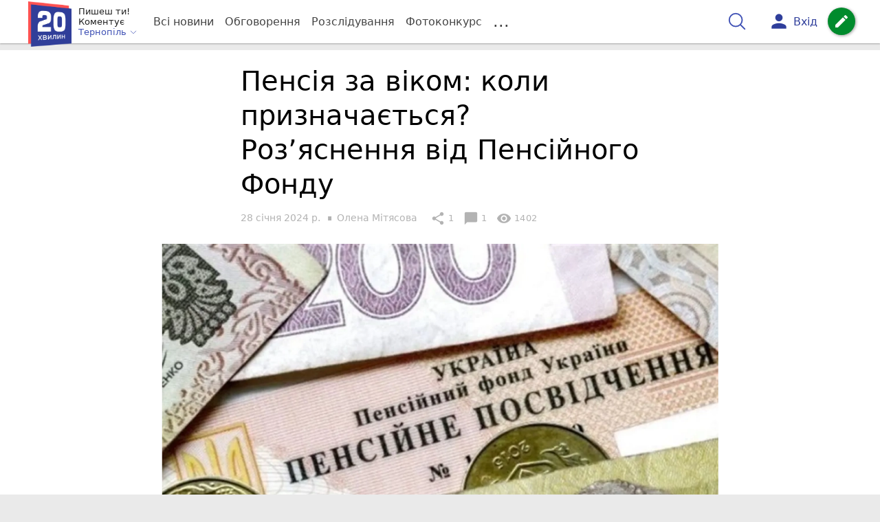

--- FILE ---
content_type: text/html; charset=UTF-8
request_url: https://te.20minut.ua/Podii/pensiya-za-vikom-koli-priznachaetsya-rozyasnennya-vid-pensiynogo-fondu-11911738.html
body_size: 32824
content:
<!DOCTYPE html>
<html lang="uk">
<head>
    <meta charset=utf-8>
    <meta http-equiv=X-UA-Compatible content="IE=edge">
    <meta name=viewport content="width=device-width, initial-scale=1">
    <base href="//te.20minut.ua/">

            <meta property="fb:pages" content="190711527619231" />
    
    
    
                            
            
    
                
            
    
<title>Пенсія за віком: коли призначається роз&#039;яснення дали в ПФУ - 20 хвилин Тернопіль</title>
<meta name="keywords" content="пенсія" >
<meta name="description" content="[28:01:2024] Пенсія за віком: коли призначається? Роз’яснення від Пенсійного Фонду  ✔Новини від 20 хвилин ✔ Тільки свіжі новини - слідкуйте разом з нами ✔ Коментарі ✔ Фото" >
<meta name="robots" content="max-image-preview:large">

    <meta property="og:title" content="Пенсія за віком: коли призначається роз&#039;яснення дали в ПФУ - 20 хвилин" id="graf_title"/>
    <meta property="og:description" content="Мінімально необхідний страховий стаж для отримання пенсії у 65 років становить 15 років." id="graf_description"/>
    <meta property="og:image" content="https://te.20minut.ua/img/cache/reference/news_fb_og/0034/08/3307838-pensiya-za-vikom-koli-priznachaetsya-rozyasnennya-vid-pensiynogo-fondu.jpeg" id="graf_image"/>


    <link rel="canonical" href="https://te.20minut.ua/Podii/pensiya-za-vikom-koli-priznachaetsya-rozyasnennya-vid-pensiynogo-fondu-11911738.html"/>

    <meta property="og:url" content="https://te.20minut.ua/Podii/pensiya-za-vikom-koli-priznachaetsya-rozyasnennya-vid-pensiynogo-fondu-11911738.html" />
    <meta property="og:type" content="article" />
    <meta property="og:image:alt" content="Пенсія за віком: коли призначається? Роз’яснення від Пенсійного Фонду" />

    
                        <meta property="article:author" content="https://www.facebook.com/te20minut" />
            
            <meta property="article:publisher" content="https://www.facebook.com/te20minut" />
    
            <meta property="fb:app_id" content="176451399610246" />
    
    <link rel="preload" as="image" href="https://te.20minut.ua/img/cache/news_rtp_large/news/0034/08/3307837-pensiya-za-vikom-koli-priznachaetsya-rozyasnennya-vid-pensiynogo-fondu.jpeg?hash=2024-01-27-13-36-02">
    <link rel="preload" as="image" href="https://te.20minut.ua/img/cache/news_rtp_small/news/0034/08/3307837-pensiya-za-vikom-koli-priznachaetsya-rozyasnennya-vid-pensiynogo-fondu.jpeg?hash=2024-01-27-13-36-02">



                <script>
            function loadScript(src, attr, attrValue) {
                const script = document.createElement('script');
                script.src = src;
                script.setAttribute(attr, attrValue);
                document.head.appendChild(script);
            }

            setTimeout(function() {
                loadScript("https://static.service-cmp.com/cmp/stub.js", "data-hash", 2989233951);
            }, 10000);
        </script>
    

                            <script id="gravitec_script" src="https://cdn.gravitec.net/storage/5e1ed3db59c5ad3f49d47e635357dd61/client.js" async></script>
            
    
            <script> !(function () { window.googletag = window.googletag || {}; window.vmpbjs = window.vmpbjs || {}; window.vpb = window.vpb || {}; vpb.cmd = vpb.cmd || []; vpb.st=Date.now();  vpb.fastLoad = true; googletag.cmd = googletag.cmd || []; vmpbjs.cmd = vmpbjs.cmd || []; var cmds = []; try{ cmds = googletag.cmd.slice(0); googletag.cmd.length = 0; }catch(e){} var ready = false; function exec(cb) { return cb.call(googletag); } var overriden = false; googletag.cmd.push(function () { overriden = true; googletag.cmd.unshift = function (cb) { if (ready) { return exec(cb); } cmds.unshift(cb); if (cb._startgpt) { ready = true; for (var k = 0; k < cmds.length; k++) { exec(cmds[k]); } } }; googletag.cmd.push = function (cb) { if (ready) { return exec(cb); } cmds.push(cb); }; }); if(!overriden){ googletag.cmd.push = function (cb) { cmds.push(cb); }; googletag.cmd.unshift = function (cb) { cmds.unshift(cb); if (cb._startgpt) { ready = true; if (googletag.apiReady) { cmds.forEach(function (cb) { googletag.cmd.push(cb); }); } else { googletag.cmd = cmds; } } }; } var dayMs = 36e5, cb = parseInt(Date.now() / dayMs), vpbSrc = '//player.bidmatic.io/prebidlink/' + cb + '/wrapper_hb_306660_17263.js', pbSrc = vpbSrc.replace('wrapper_hb', 'hb'), gptSrc = '//securepubads.g.doubleclick.net/tag/js/gpt.js', c = document.head || document.body || document.documentElement; function loadScript(src, cb) { var s = document.createElement('script'); s.src = src; s.defer=false; c.appendChild(s); s.onload = cb; s.onerror = function(){ var fn = function(){}; fn._startgpt = true; googletag.cmd.unshift(fn); }; return s; } loadScript(pbSrc); loadScript(gptSrc); loadScript(vpbSrc); })() </script>
    
<script>
    var gptadslots = [];
    var googletag = googletag || {cmd:[]};
</script>

    <script src="/bundles/twentyminutuamain/js/TwentyMinutUa/DocCookies.js?40e1c41f"></script>

    
    
    <script>
    if(typeof(isReturningUser) == 'undefined') {
        var isReturningUser = false;
    }
    if(docCookies.hasItem('returning_user')) {
        isReturningUser = true;
    }

    googletag.cmd.push(function() {
        var mapping5 = googletag.sizeMapping()
            .addSize([992, 0], [[336, 280],[300, 400],[300, 400],[300, 250]])
            .addSize([320, 0], [[320, 50], [300, 400],[300, 250], [300, 50],[300, 100],[320, 100],[320, 180]])
            .addSize([0,0], [300, 250])
            .build();
                gptadslots.push(googletag.defineSlot('/45035109/te.20minut.ua/top_rectangle', [300, 250], 'div-gpt-ad-te.20minut.ua/top_rectangle')
            .defineSizeMapping(mapping5)
            .addService(googletag.pubads()));
                googletag.pubads().enableSingleRequest();
        googletag.pubads().setTargeting("ads", "show");

        if(isReturningUser) {
            googletag.pubads().setTargeting("user_type", "returning_user");
        } else {
            googletag.pubads().setTargeting("user_type", "new_user");
        }

        googletag.pubads().collapseEmptyDivs();
        googletag.enableServices();
    });
</script>
    <script type="text/plain" id="vpb-catfish-template">
<div class="vpb-catfish-container d-print-none" style="position:fixed;bottom:0px;right:0;left:0px;z-index:9998;background:rgba(255, 255, 255, 0.5)">
    <div class="vpb-ad" style="display: block;position: relative;margin:0px auto;">
        <span class="vpb-close-button" id="vpb-close-button"
              style="display: none;position: absolute;top:-15px;left:-2px;z-index:9999;cursor: pointer;">
            <img loading="lazy" src="[data-uri]"/>
        </span>
    </div>
</div>
</script>
    <script>
        function catfish(div) {
            var gt = window.googletag || {};
            gt.cmd = gt.cmd || [];
            gt.cmd.push(function () {
                var adContainer = document.getElementById(div);
                if(adContainer.getAttribute('data-cat')==='1') return;
                adContainer.setAttribute('data-cat',1);
                var template = document.getElementById('vpb-catfish-template').innerHTML
                adContainer.innerHTML = template;
                var catId =  'vpb-ad-wrapped-generated-' + (Math.random() + Date.now());
                adContainer.id =catId;
                var innerWrapper = adContainer.getElementsByClassName('vpb-ad')[0];
                var closeBtn = adContainer.getElementsByClassName('vpb-close-button')[0];
                var newAdDiv = document.createElement('div');
                newAdDiv.id = div;
                newAdDiv.setAttribute('data-hb-catfish',catId);
                innerWrapper.appendChild(newAdDiv);
                googletag.pubads().addEventListener('slotRenderEnded', function (event) {
                    var slot = event.slot;
                    var slotId = slot.getSlotElementId();
                    if (slotId != div) return;
                    if (event.isEmpty) {
                        closeBtn.style.display = 'none';
                        adContainer.style.display = 'none';
                        return;
                    }
                    adContainer.style.display = 'block';
                    innerWrapper.style.width = event.size[0] + 'px';
                    innerWrapper.style.height = event.size[1] + 'px';
                    closeBtn.style.display = 'inline-block';
                    closeBtn.addEventListener('click', function () {
                        adContainer.parentElement.removeChild(adContainer);
                    });
                });

                                gt.display(div);
            });
        }
    </script>
    <script type="text/javascript">
        var ua = navigator.userAgent.toLowerCase();

        if(typeof(isReturningUser) == 'undefined') {
            var isReturningUser = false;
        }
        if(docCookies.hasItem('returning_user')) {
            isReturningUser = true;
        }

        if(ua.indexOf('mobile')==-1 && ua.indexOf('iphone')==-1 && ua.indexOf('ipad')==-1  && ua.indexOf('android')==-1) { //desktop
            var gptadslots = [];
            var googletag = googletag || {cmd:[]};
            window.googletag = window.googletag || {cmd: []};
            googletag.cmd.push(function() {
                var mapping1 = googletag.sizeMapping()
                    .addSize([1440,0], [[1366,90],[1280,90],[970,90],[1440,180],[980,120],[1350,180],[1180,120]])
                    .addSize([1366,0], [[1366,90],[1280,90],[970,90],[980,120],[1350,180],[1180,120]])
                    .addSize([1280,0], [[1280,90],[970,90],[980,120],[728,90],[1180,120]])
                    .addSize([1000,0], [[970,90],[980,120],[728,90]])
                    .addSize([800,0], [728,90])
                    .addSize([0,0], [970, 90])
                    .build();
                                gptadslots.push(googletag.defineSlot('/45035109/te.20minut.ua/catfish', [970,90], 'div-gpt-ad-te.20minut.ua/catfish')
                    .defineSizeMapping(mapping1)
                    .addService(googletag.pubads()));
                                googletag.pubads().enableSingleRequest();

                                googletag.pubads().setTargeting("ads", "show");
                
                if(isReturningUser) {
                    googletag.pubads().setTargeting("user_type", "returning_user");
                } else {
                    googletag.pubads().setTargeting("user_type", "new_user");
                }

                googletag.pubads().collapseEmptyDivs();
                googletag.enableServices();
            });
        } else { //mobile
            var gptadslots = [];
            var googletag = googletag || {cmd:[]};
            window.googletag = window.googletag || {cmd: []};
            googletag.cmd.push(function() {
                var mapping2 = googletag.sizeMapping()
                    .addSize([320,0], [[300,165],[320,100],[300,100],[320,50],[300,50]])
                    .addSize([300,0], [[300,100],[300,50]])
                    .addSize([0,0], [320, 100])
                    .build();
                                gptadslots.push(googletag.defineSlot('/45035109/te.20minut.ua/catfish', [320,100], 'div-gpt-ad-te.20minut.ua/catfish')
                    .defineSizeMapping(mapping2)
                    .addService(googletag.pubads()));
                                googletag.pubads().enableSingleRequest();
                                googletag.pubads().setTargeting("ads", "show");
                
                if(isReturningUser) {
                    googletag.pubads().setTargeting("user_type", "returning_user");
                } else {
                    googletag.pubads().setTargeting("user_type", "new_user");
                }


                googletag.pubads().collapseEmptyDivs();
                googletag.enableServices();
            });
        }
    </script>


    
<script type="text/javascript">
    window.TwentyMinutUa = {};
    window.TwentyMinutUa.data = {};
    window.TwentyMinutUa.data.offline = {
        'resources': []
    };
    window.TwentyMinutUa.routes = {
        'pulls.pulls_at_main': 'https://te.20minut.ua/pulls/pulls_at_main',
        'comment.share': '/comment/share',
        'comment.form': '/comment/form',
        'layout.header': '/layout/header?routeName=news.page',
        'layout.modal_menu': '/layout/modal_menu?routeName=news.page',
        'comment.user_info': '/comment/user_info',
        'subscriptions.subscribe': '/subscriptions/subscribe',
        'comment.attache': '/comment/attache',
        'ajax.search.list': '/ajax_search',
        'pdf.download': '/pdf/download',
        'get.news.views': '/news/get_views/__news_id__',
        'news_ajax.donate.collected': '/news_ajax/donate/collected'
    };
    window.TwentyMinutUa.data.SubscriberLife = {
        'wait_time_modifier': 1
    };
    window.TwentyMinutUa.data.is_mobile = 0;
    window.TwentyMinutUa.data.banners = {
        'ZONE_HEAD_1200x3000': [343],
        'ZONE_MOB_300x250_1': [361],
        'ZONE_ARTICLE_300x250': [331]
    };
</script>
    
<script type="text/javascript">
    (function(){
        var style_assets = '';
                style_assets = '/css/6b5d4bd.css?40e1c41f';
        


        var js_assets = '';
                js_assets = '/js/cbd557c.js?40e1c41f';
        

        style_assets = style_assets.split("?")[0];
        js_assets = js_assets.split("?")[0];

        window.TwentyMinutUa.data.offline_assets = [
            style_assets,
            js_assets
        ];
    })();
</script>


            
<script type='text/javascript' src="/js/ed8d0db.js?40e1c41f"></script>

    

            
    <link rel="preload" href="/css/6b5d4bd.css?40e1c41f"
          as="style">
    <link href="/css/6b5d4bd.css?40e1c41f" rel="stylesheet" type="text/css">


<!--[if lt IE 9]>
<script src="/bundles/twentyminutuamain/js/html5shiv.min.js?40e1c41f"></script>
<script src="/bundles/twentyminutuamain/js/respond.min.js?40e1c41f"></script>
<![endif]-->

<link rel="apple-touch-icon" sizes="180x180" href="/favicons/20minut/apple-touch-icon.png">
<link rel="icon" type="image/png" sizes="32x32" href="/favicons/20minut/favicon-32x32.png">
<link rel="icon" type="image/png" sizes="16x16" href="/favicons/20minut/favicon-16x16.png">
<link rel="manifest" href="/favicons/20minut/site.webmanifest">
<link rel="mask-icon" href="/favicons/20minut/safari-pinned-tab.svg" color="#5bbad5">
<link rel="shortcut icon" href="/favicons/20minut/favicon.ico">
<meta name="apple-mobile-web-app-title" content="20minut">
<meta name="application-name" content="20minut">
<meta name="msapplication-TileColor" content="#da532c">
<meta name="theme-color" content="#ffffff">    

    
    <script>
        window.dataLayer = window.dataLayer = [];
        window.dataLayer.push({ 'author': 'Олена Мітясова', });
        window.dataLayer.push({ 'publish_date': '28/01/2024', });
    </script>

<script type="text/javascript">
        if (typeof ga !== 'function') {
        window.ga = function (set, name, value, value2){
            if(name == 'event'){
                window.dataLayer.push({value: value2});
                return;
            }

            window.dataLayer.push({name: value});
        }
    }
</script>













                <!-- Google Tag Manager -->
<script>(function(w,d,s,l,i){w[l]=w[l]||[];w[l].push({'gtm.start':
new Date().getTime(),event:'gtm.js'});var f=d.getElementsByTagName(s)[0],
j=d.createElement(s),dl=l!='dataLayer'?'&l='+l:'';j.async=true;j.src=
'https://www.googletagmanager.com/gtm.js?id='+i+dl;f.parentNode.insertBefore(j,f);
})(window,document,'script','dataLayer','GTM-WG2WBCW');</script>
<!-- End Google Tag Manager -->

    


        

    <script src="https://accounts.google.com/gsi/client" async defer></script>

    
    

            </head>

<body class="template  ">


    <div id="g_id_onload"
         data-client_id="218226485810-uqk03eati6qp5glmb6e91f2u24152enh.apps.googleusercontent.com"
         data-callback="handleCredentialResponse"
         data-moment_callback="logMomentNotification">
    </div>
    <script>
        function handleCredentialResponse(response) {
            window.dataLayer.push({'authorization': 'form_click_google_one_tap'});
            var path = "/site_login/login/google_sign_in";
            $.ajax({
                url: path,
                xhrFields: { withCredentials: true },
                dataType: 'json',
                data: response
            }).done(function(data) {
                if(data.is_logined) {
                    window.dataLayer.push({'authorization': 'form_finish_google_one_tap'});
                    location.href = location.href;
                }
            });
        }

        function logMomentNotification(notification) {
            if (notification.isDisplayed()) {
                window.dataLayer.push({'authorization': 'form_view_google_one_tap'});
            }
        }
    </script>




    <!-- Google Tag Manager (noscript) -->
<noscript><iframe src="https://www.googletagmanager.com/ns.html?id=GTM-WG2WBCW"
height="0" width="0" style="display:none;visibility:hidden"></iframe></noscript>
<!-- End Google Tag Manager (noscript) -->




<div id="wrapper">

            

<nav class="navbar navbar-main">
    <div class="container">
        
<div class="navbar-header">
    <div role="button" class="navbar-toggle collapsed" data-toggle="modal" data-target=".modal-menu">
        <span class="icon-bar"></span>
        <span class="icon-bar"></span>
        <span class="icon-bar"></span>
            </div>
    <a class="navbar-brand "

                      href="/"
           >
        <img src="/img/Logo_new.png" alt="RIA" decoding="sync" fetchpriority="high">
    </a>
    <div class="dropdown pull-left">
        <div class="dropdown-town">
            <p>Пишеш ти!</p>
        <p>Коментує</p>
        <div class="dropdown-toggle" data-toggle="dropdown" role="button" aria-haspopup="true"
         aria-expanded="false">Тернопіль <svg height="12" width="12" xmlns="http://www.w3.org/2000/svg" fill="none" viewBox="0 0 24 24" stroke-width="1.5" stroke="currentColor" class="fa">
                                <path stroke-linecap="round" stroke-linejoin="round" d="m19.5 8.25-7.5 7.5-7.5-7.5" />
                            </svg>
    </div>

    <ul class="dropdown-menu">

                                    <li class="dropdown-submenu">
                    <a data-icon="keyboard_arrow_right" class="dropdown-submenu--a">Тернопіль</a>
                    <ul class="dropdown-menu" style="display: block;">
                                                                                    <li><a href="/Zboriv" data-icon="keyboard_arrow_right">Зборів</a></li>
                                                                                                                <li><a href="/Chortkiv" data-icon="keyboard_arrow_right">Чортків</a></li>
                                                                                                                <li><a href="/Berezhany" data-icon="keyboard_arrow_right">Бережани</a></li>
                                                                        </ul>
                </li>
                    
                                    <li><a href="//vn.20minut.ua/">Вінниця</a></li>
                                                <li><a href="//zt.20minut.ua/">Житомир</a></li>
                                                <li><a href="//vsim.ua/">Хмельницький</a></li>
                                                <li><a href="//koziatyn.info/">Козятин</a></li>
                                        
    </ul>
</div>
    </div>
</div>

<ul class="nav navbar-nav navbar-right user_block">
    <li class="search" id="search-header">
        <div id="sb-search" class="sb-search">
            <form action="/search" class="js_ajax_search_container">
                <input class="sb-search-input" placeholder="Пошук..."
                       type="search" value="" name="query" id="search" autocomplete="off">
                <input class="sb-search-submit" type="submit" value="">
                <span class="sb-icon-search">
                    <svg xmlns="http://www.w3.org/2000/svg" fill="none" height="30" width="30" viewBox="0 0 24 24" stroke-width="1.5" stroke="currentColor">
                        <path stroke-linecap="round" stroke-linejoin="round" d="m21 21-5.197-5.197m0 0A7.5 7.5 0 1 0 5.196 5.196a7.5 7.5 0 0 0 10.607 10.607Z" />
                    </svg>
                </span>

                <div class="row news news-list">
                    <div class="col-md-12 col-sm-12 js_ajax_auto_complete">
                    </div>
                </div>
            </form>
        </div>
    </li>

            <li class="user hidden-xs">
            <a href="#" class="showLoginPopup">
                <i class="material-icons">person</i>
                        <span class="hidden-xs hidden-sm">
                            Вхід                        </span>
            </a>
        </li>
    
    <li class="btn-add">
        <a href="/pre_add_my_news" class="btn btn-success" data-toggle="tooltip" data-placement="bottom" title="Написати новину">
            <i class="material-icons">create</i>
        </a>
    </li>
</ul>

        <!-- Collect the nav links, forms, and other content for toggling -->
        <div class="collapse navbar-collapse nav-scroller" id="menu">

            
<ul class="nav navbar-nav">
    <li class="visible-xs">
        <a class="navbar-brand "  href="/" >
            <img width="53" height="56" src="/img/Logo_new.png" alt="RIA" decoding="sync" fetchpriority="high">
        </a>
        <div class="dropdown">
            <div class="dropdown-town">
                                    <p>Пишеш ти! Коментує</p>
                                <div role="button" class="dropdown-toggle js_mobile_city_menu">
                    Тернопіль <svg height="12" width="12" xmlns="http://www.w3.org/2000/svg" fill="none" viewBox="0 0 24 24" stroke-width="1.5" stroke="currentColor" class="fa">
                                <path stroke-linecap="round" stroke-linejoin="round" d="m19.5 8.25-7.5 7.5-7.5-7.5" />
                            </svg>
                </div>
            </div>
        </div>
    </li>


    <li class="">
        <a  href="/allnews" >
            Всі новини
        </a>
    </li>

    <li class="">
        <a  href="/mostcomment" >
            Обговорення
        </a>
    </li>

            <li class="">

                            <a href="/analitika-i-publicistika">
                    Розслідування
                </a>
            
        </li>
    
                
        <li class="">
                    <a href="/completed_competitions">Фотоконкурс</a>
            </li>

    <li class="dropdown dropdown-category">
        <a href="#" class="dropdown-toggle" data-toggle="dropdown" role="button">...</a>
        <div class="dropdown-menu">
            <div class="container">
                <div class="row">
                    <div class="col-lg-9 col-lg-offset-2">
                        <ul class="list-inline">
                            <li>
                                <a href="/Podii">
                                    Події
                                </a>
                            </li>
                            <li>
                                <a href="/Groshi">
                                    Гроші
                                </a>
                            </li>
                            <li>
                                <a href="/DTP">
                                    Дороги і транспорт
                                </a>
                            </li>
                            <li>
                                <a href="/Osvita">
                                    Освіта
                                </a>
                            </li>

                            
                            <li>
                                <a href="/Kryminal">
                                    Кримінал
                                </a>
                            </li>
                            <li>
                                <a href="/Polityka">
                                    Політика
                                </a>
                            </li>
                            <li>
                                <a href="/Pres-sluzhby">
                                    Пресслужби
                                </a>
                            </li>
                            <li>
                                <a href="/Foto-dnya">
                                    Фото дня
                                </a>
                            </li>
                            <li>
                                <a href="/infographics">
                                    Інфографіка
                                </a>
                            </li>

                                                    </ul>
                        <ul class="list-inline">
                            <li>
                                <a href="/Sport">
                                    Спорт
                                </a>
                            </li>
                            <li>
                                <a href="/Zdorovya">
                                    Здоров’я
                                </a>
                            </li>
                            <li>
                                <a href="/Podorozhi">
                                    Подорожі
                                </a>
                            </li>
                            <li>
                                <a href="/Kult-podii">
                                    Культурний відпочинок
                                </a>
                            </li>
                            <li>
                                <a href="/Vin-i-Vona">
                                    Він і вона
                                </a>
                            </li>
                            <li>
                                <a href="/Nashe-mynule">
                                    Наше минуле
                                </a>
                            </li>
                            <li>
                                <a href="/novini-kompanij">
                                    Новини компаній
                                </a>
                            </li>
                            <li>
                                <a href="/Reviews">
                                    Огляди
                                </a>
                            </li>
                            <li>
                                <a href="/Pogoda">
                                    Погода
                                </a>
                            </li>

                                                            <li>
                                    <a href="/robota-u-ternopoli">
                                        Робота у Тернополі
                                    </a>
                                </li>
                                <li>
                                    <a href="/videochat">
                                        Відеочат
                                    </a>
                                </li>
                            
                            
                        </ul>
                        <ul class="list-inline">
                            <li>
                                <a href="/Vid-Chytachiv">
                                    Від читачів
                                </a>
                            </li>
                            <li>
                                <a href="/blogs">
                                    Блоги
                                </a>
                            </li>
                        </ul>
                    </div>
                </div>
            </div>
        </div>
    </li>
</ul>




        </div><!-- /.navbar-collapse -->
    </div><!-- /.container -->
</nav>
    
        
            
                    <div class="container-fluid">
                            </div>
            


    
    <noscript>
        <img loading="lazy" src="/news/views/11911738?csrfToken=57758" width="1" height="1" style="visibility: hidden;" alt="img"/>
    </noscript>

    <script type="text/javascript">
        var oImg=document.createElement("img");
        oImg.setAttribute('src', "\/news\/views\/11911738?csrfToken=57758");
    </script>



    <div id="news_page_layout" data-news="11911738"
         data-image="https://te.20minut.ua/img/cache/news_new_m/news/0034/08/3307837-pensiya-za-vikom-koli-priznachaetsya-rozyasnennya-vid-pensiynogo-fondu.jpeg?hash=2024-01-27-13-36-02"
         data-emotion=""></div>

    <div id="news__page"></div>


    
<script class="schema_org" type="application/ld+json">
    {"@context":"https:\/\/schema.org\/","@type":"NewsArticle","mainEntityOfPage":{"@type":"WebPage","@id":"https:\/\/te.20minut.ua\/Podii\/pensiya-za-vikom-koli-priznachaetsya-rozyasnennya-vid-pensiynogo-fondu-11911738.html"},"headline":"\u041f\u0435\u043d\u0441\u0456\u044f \u0437\u0430 \u0432\u0456\u043a\u043e\u043c: \u043a\u043e\u043b\u0438 \u043f\u0440\u0438\u0437\u043d\u0430\u0447\u0430\u0454\u0442\u044c\u0441\u044f? \u0420\u043e\u0437\u2019\u044f\u0441\u043d\u0435\u043d\u043d\u044f \u0432\u0456\u0434 \u041f\u0435\u043d\u0441\u0456\u0439\u043d\u043e\u0433\u043e \u0424\u043e\u043d\u0434\u0443","description":"[28:01:2024] \u041f\u0435\u043d\u0441\u0456\u044f \u0437\u0430 \u0432\u0456\u043a\u043e\u043c: \u043a\u043e\u043b\u0438 \u043f\u0440\u0438\u0437\u043d\u0430\u0447\u0430\u0454\u0442\u044c\u0441\u044f? \u0420\u043e\u0437\u2019\u044f\u0441\u043d\u0435\u043d\u043d\u044f \u0432\u0456\u0434 \u041f\u0435\u043d\u0441\u0456\u0439\u043d\u043e\u0433\u043e \u0424\u043e\u043d\u0434\u0443","keywords":"\u043f\u0435\u043d\u0441\u0456\u044f","articleBody":"\u041f\u0440\u0430\u0432\u043e \u043d\u0430 \u043f\u0440\u0438\u0437\u043d\u0430\u0447\u0435\u043d\u043d\u044f \u043f\u0435\u043d\u0441\u0456\u0457 \u0437\u0430 \u0432\u0456\u043a\u043e\u043c \u0432 \u0423\u043a\u0440\u0430\u0457\u043d\u0456 \u0432\u0438\u0437\u043d\u0430\u0447\u0430\u0454\u0442\u044c\u0441\u044f \u0432 \u0437\u0430\u043b\u0435\u0436\u043d\u043e\u0441\u0442\u0456 \u0432\u0456\u0434 \u0441\u0442\u0440\u0430\u0445\u043e\u0432\u043e\u0433\u043e \u0441\u0442\u0430\u0436\u0443 \u043f\u0440\u0438 \u0434\u043e\u0441\u044f\u0433\u043d\u0435\u043d\u043d\u0456 \u043f\u0435\u0440\u0435\u0434\u0431\u0430\u0447\u0435\u043d\u043e\u0433\u043e \u0437\u0430\u043a\u043e\u043d\u043e\u043c \u0432\u0456\u043a\u0443. \u0406\u043d\u0444\u043e\u0440\u043c\u0430\u0446\u0456\u044e \u043f\u0440\u043e \u0446\u0435 \u043d\u0430\u0434\u0430\u0454 \u041f\u0435\u043d\u0441\u0456\u0439\u043d\u0438\u0439 \u0444\u043e\u043d\u0434 \u0423\u043a\u0440\u0430\u0457\u043d\u0438.\r\n\r\n\u0417\u0433\u0456\u0434\u043d\u043e \u0437 \u043d\u0430\u0434\u0430\u043d\u0438\u043c \u043f\u043e\u044f\u0441\u043d\u0435\u043d\u043d\u044f\u043c, \u0437\u0430\u043a\u043e\u043d \u0432\u0441\u0442\u0430\u043d\u043e\u0432\u043b\u044e\u0454 \u0432\u0438\u043c\u043e\u0433\u0438 \u0441\u0442\u043e\u0441\u043e\u0432\u043d\u043e \u043d\u0430\u044f\u0432\u043d\u043e\u0441\u0442\u0456 \u043d\u0435\u043e\u0431\u0445\u0456\u0434\u043d\u043e\u0433\u043e \u0441\u0442\u0440\u0430\u0445\u043e\u0432\u043e\u0433\u043e \u0441\u0442\u0430\u0436\u0443 \u0434\u043b\u044f \u043e\u0442\u0440\u0438\u043c\u0430\u043d\u043d\u044f \u043f\u0435\u043d\u0441\u0456\u0457 \u043f\u0456\u0441\u043b\u044f \u0434\u043e\u0441\u044f\u0433\u043d\u0435\u043d\u043d\u044f \u0432\u0456\u043a\u0443 60, 63 \u0430\u0431\u043e 65 \u0440\u043e\u043a\u0456\u0432.\r\n\r\n\u00ab\u0414\u043b\u044f \u0432\u0438\u0445\u043e\u0434\u0443 \u043d\u0430 \u043f\u0435\u043d\u0441\u0456\u044e \u043f\u0456\u0441\u043b\u044f \u0434\u043e\u0441\u044f\u0433\u043d\u0435\u043d\u043d\u044f \u0432\u0456\u043a\u0443 60 \u0440\u043e\u043a\u0456\u0432 \u0443 2024 \u0440\u043e\u0446\u0456 \u043d\u0435\u043e\u0431\u0445\u0456\u0434\u043d\u043e \u043c\u0430\u0442\u0438 \u043d\u0435 \u043c\u0435\u043d\u0448\u0435 31 \u0440\u043e\u043a\u0443 \u0441\u0442\u0440\u0430\u0445\u043e\u0432\u043e\u0433\u043e \u0441\u0442\u0430\u0436\u0443\u00bb, \u2014 \u0439\u0434\u0435\u0442\u044c\u0441\u044f \u0432 \u043f\u043e\u0432\u0456\u0434\u043e\u043c\u043b\u0435\u043d\u043d\u0456.\r\n\r\n\u0429\u043e\u0440\u0456\u0447\u043d\u043e \u0441\u0442\u0440\u0430\u0445\u043e\u0432\u0438\u0439 \u0441\u0442\u0430\u0436, \u043d\u0435\u043e\u0431\u0445\u0456\u0434\u043d\u0438\u0439 \u0434\u043b\u044f \u0432\u0438\u0445\u043e\u0434\u0443 \u043d\u0430 \u043f\u0435\u043d\u0441\u0456\u044e \u0443 \u0432\u0456\u0446\u0456 60 \u0440\u043e\u043a\u0456\u0432, \u0437\u0431\u0456\u043b\u044c\u0448\u0443\u0454\u0442\u044c\u0441\u044f \u043d\u0430 12 \u043c\u0456\u0441\u044f\u0446\u0456\u0432, \u0434\u043e\u0441\u044f\u0433\u0430\u044e\u0447\u0438 \u0443 2028 \u0440\u043e\u0446\u0456 \u043f\u043e\u043a\u0430\u0437\u043d\u0438\u043a\u0430 \u0432 35 \u0440\u043e\u043a\u0456\u0432.\r\n\r\n\u0423 \u0432\u0438\u043f\u0430\u0434\u043a\u0443, \u043a\u043e\u043b\u0438 \u043e\u0441\u043e\u0431\u0430, \u044f\u043a\u0430 \u0434\u043e\u0441\u044f\u0433\u043b\u0430 \u0432\u0456\u043a\u0443 60 \u0440\u043e\u043a\u0456\u0432 \u0443 2024 \u0440\u043e\u0446\u0456, \u043c\u0430\u0454 \u043c\u0435\u043d\u0448 \u044f\u043a 31 \u0440\u0456\u043a \u0441\u0442\u0440\u0430\u0445\u043e\u0432\u043e\u0433\u043e \u0441\u0442\u0430\u0436\u0443, \u043d\u0435\u043e\u0431\u0445\u0456\u0434\u043d\u043e\u0433\u043e \u0434\u043b\u044f \u043f\u0435\u043d\u0441\u0456\u0457, \u0432\u043e\u043d\u0430 \u043e\u0442\u0440\u0438\u043c\u0430\u0454 \u043f\u0440\u0430\u0432\u043e \u043d\u0430 \u043f\u0440\u0438\u0437\u043d\u0430\u0447\u0435\u043d\u043d\u044f \u043f\u0435\u043d\u0441\u0456\u0457 \u043f\u0456\u0441\u043b\u044f \u0434\u043e\u0441\u044f\u0433\u043d\u0435\u043d\u043d\u044f \u0432\u0456\u043a\u0443 63 \u0440\u043e\u043a\u0438 \u0443 2027 \u0440\u043e\u0446\u0456, \u043f\u0440\u0438 \u0443\u043c\u043e\u0432\u0456 \u043d\u0430\u044f\u0432\u043d\u043e\u0441\u0442\u0456 \u043d\u0435 \u043c\u0435\u043d\u0448\u0435 24 \u0440\u043e\u043a\u0456\u0432 \u0441\u0442\u0440\u0430\u0445\u043e\u0432\u043e\u0433\u043e \u0441\u0442\u0430\u0436\u0443, \u043f\u043e\u0432\u0456\u0434\u043e\u043c\u0438\u043b\u0438 \u0432 \u041f\u0435\u043d\u0441\u0456\u0439\u043d\u043e\u043c\u0443 \u0444\u043e\u043d\u0434\u0456 \u0423\u043a\u0440\u0430\u0457\u043d\u0438.\r\n\r\n\u041c\u0456\u043d\u0456\u043c\u0430\u043b\u044c\u043d\u043e \u043d\u0435\u043e\u0431\u0445\u0456\u0434\u043d\u0438\u0439 \u0441\u0442\u0440\u0430\u0445\u043e\u0432\u0438\u0439 \u0441\u0442\u0430\u0436 \u0434\u043b\u044f \u043e\u0442\u0440\u0438\u043c\u0430\u043d\u043d\u044f \u043f\u0435\u043d\u0441\u0456\u0457 \u0443 \u0432\u0456\u0446\u0456 65 \u0440\u043e\u043a\u0456\u0432 \u0441\u0442\u0430\u043d\u043e\u0432\u0438\u0442\u044c 15 \u0440\u043e\u043a\u0456\u0432.\r\n\r\n\u042f\u043a \u0437\u0430\u0437\u043d\u0430\u0447\u0438\u043b\u0438 \u0443 \u041f\u0424\u0423, \u0441\u0442\u0440\u0430\u0445\u043e\u0432\u0438\u0439 \u0441\u0442\u0430\u0436, \u043d\u0430\u0431\u0443\u0442\u0438\u0439 \u043f\u0456\u0441\u043b\u044f 1 \u0441\u0456\u0447\u043d\u044f 2004 \u0440\u043e\u043a\u0443, \u043e\u0431\u0447\u0438\u0441\u043b\u044e\u0454\u0442\u044c\u0441\u044f \u0437\u0430 \u0434\u0430\u043d\u0438\u043c\u0438 \u0440\u0435\u0454\u0441\u0442\u0440\u0443 \u0437\u0430\u0441\u0442\u0440\u0430\u0445\u043e\u0432\u0430\u043d\u0438\u0445 \u043e\u0441\u0456\u0431 \u0414\u0435\u0440\u0436\u0430\u0432\u043d\u043e\u0433\u043e \u0440\u0435\u0454\u0441\u0442\u0440\u0443 \u0437\u0430\u0433\u0430\u043b\u044c\u043d\u043e\u043e\u0431\u043e\u0432\u2019\u044f\u0437\u043a\u043e\u0432\u043e\u0433\u043e \u0434\u0435\u0440\u0436\u0430\u0432\u043d\u043e\u0433\u043e \u0441\u043e\u0446\u0456\u0430\u043b\u044c\u043d\u043e\u0433\u043e \u0441\u0442\u0440\u0430\u0445\u0443\u0432\u0430\u043d\u043d\u044f, \u0430 \u0437\u0430 \u043f\u0435\u0440\u0456\u043e\u0434\u0438 \u0440\u043e\u0431\u043e\u0442\u0438 \u0434\u043e 2004 \u0440\u043e\u043a\u0443 \u2014\u00a0\u043d\u0430 \u043f\u0456\u0434\u0441\u0442\u0430\u0432\u0456 \u0442\u0440\u0443\u0434\u043e\u0432\u043e\u0457 \u043a\u043d\u0438\u0436\u043a\u0438 \u0442\u0430 \u0456\u043d\u0448\u0438\u0445 \u0434\u043e\u043a\u0443\u043c\u0435\u043d\u0442\u0456\u0432 \u043f\u0440\u043e \u0441\u0442\u0430\u0436.\r\n\r\n\u0420\u043e\u0437\u043c\u0456\u0440 \u043f\u0435\u043d\u0441\u0456\u0457 \u0437\u0430 \u0432\u0456\u043a\u043e\u043c \u0432\u0438\u0437\u043d\u0430\u0447\u0430\u0454\u0442\u044c\u0441\u044f \u0434\u043b\u044f \u043a\u043e\u0436\u043d\u043e\u0433\u043e \u043f\u0435\u043d\u0441\u0456\u043e\u043d\u0435\u0440\u0430 \u0456\u043d\u0434\u0438\u0432\u0456\u0434\u0443\u0430\u043b\u044c\u043d\u043e \u0456 \u0437\u0430\u043b\u0435\u0436\u0438\u0442\u044c \u0432\u0456\u0434 \u043d\u0430\u0431\u0443\u0442\u043e\u0433\u043e \u043d\u0438\u043c \u0441\u0442\u0440\u0430\u0445\u043e\u0432\u043e\u0433\u043e \u0441\u0442\u0430\u0436\u0443 \u0442\u0430 \u043e\u0442\u0440\u0438\u043c\u0430\u043d\u043e\u0457 \u0437\u0430\u0440\u043e\u0431\u0456\u0442\u043d\u043e\u0457 \u043f\u043b\u0430\u0442\u0438, \u0437 \u044f\u043a\u043e\u0457 \u0441\u043f\u043b\u0430\u0447\u0443\u0432\u0430\u043b\u0438\u0441\u044f \u0441\u0442\u0440\u0430\u0445\u043e\u0432\u0456 \u0432\u043d\u0435\u0441\u043a\u0438.\r\n\r\n\u041f\u0435\u043d\u0441\u0456\u044f \u0437\u0430 \u0432\u0456\u043a\u043e\u043c \u043f\u0440\u0438\u0437\u043d\u0430\u0447\u0430\u0454\u0442\u044c\u0441\u044f \u0430\u0432\u0442\u043e\u043c\u0430\u0442\u0438\u0447\u043d\u043e \u0430\u0431\u043e \u0437\u0430 \u0437\u0432\u0435\u0440\u043d\u0435\u043d\u043d\u044f\u043c \u043b\u044e\u0434\u0438\u043d\u0438.\r\n\r\n\u041f\u0435\u043d\u0441\u0456\u044f \u0437\u0430 \u0432\u0456\u043a\u043e\u043c, \u0437 \u0434\u043d\u044f \u043d\u0430\u0441\u0442\u0443\u043f\u043d\u043e\u0433\u043e \u0437\u0430 \u0434\u043d\u0435\u043c \u0434\u043e\u0441\u044f\u0433\u043d\u0435\u043d\u043d\u044f \u0432\u0456\u043a\u0443 60 \u0440\u043e\u043a\u0456\u0432, \u043c\u043e\u0436\u0435 \u043f\u0440\u0438\u0437\u043d\u0430\u0447\u0430\u0442\u0438\u0441\u044c \u0430\u0432\u0442\u043e\u043c\u0430\u0442\u0438\u0447\u043d\u043e (\u0431\u0435\u0437 \u0437\u0432\u0435\u0440\u043d\u0435\u043d\u043d\u044f \u043e\u0441\u043e\u0431\u0438), \u044f\u043a\u0449\u043e \u0432 \u0440\u0435\u0454\u0441\u0442\u0440\u0456 \u0437\u0430\u0441\u0442\u0440\u0430\u0445\u043e\u0432\u0430\u043d\u0438\u0445 \u043e\u0441\u0456\u0431 \u0454 \u0432\u0456\u0434\u043e\u043c\u043e\u0441\u0442\u0456 \u043f\u0440\u043e \u0441\u0442\u0430\u0436, \u043d\u0430\u0431\u0443\u0442\u0438\u0439 \u0434\u043e 2004 \u0440\u043e\u043a\u0443 (\u0440\u043e\u0431\u043e\u0442\u043e\u0434\u0430\u0432\u0446\u0435\u043c \u0447\u0438 \u0437\u0430\u0441\u0442\u0440\u0430\u0445\u043e\u0432\u0430\u043d\u043e\u044e \u043e\u0441\u043e\u0431\u043e\u044e \u0431\u0443\u043b\u043e \u043f\u043e\u0434\u0430\u043d\u043e \u0434\u043b\u044f\u00a0\u0437\u0430\u0446\u0438\u0444\u0440\u0443\u0432\u0430\u043d\u043d\u044f\u00a0\u0442\u0440\u0443\u0434\u043e\u0432\u0443 \u043a\u043d\u0438\u0436\u043a\u0443, \u0456\u043d\u0448\u0456 \u0434\u043e\u043a\u0443\u043c\u0435\u043d\u0442\u0438 \u043f\u0440\u043e \u0441\u0442\u0430\u0436).\n\r\n\r\n\u0417\u0430\u044f\u0432\u0443 \u043d\u0430 \u043f\u0440\u0438\u0437\u043d\u0430\u0447\u0435\u043d\u043d\u044f \u043f\u0435\u043d\u0441\u0456\u0457 \u0442\u0430 \u043f\u0430\u043a\u0435\u0442 \u0434\u043e\u043a\u0443\u043c\u0435\u043d\u0442\u0456\u0432 \u043c\u043e\u0436\u043d\u0430 \u043f\u043e\u0434\u0430\u0442\u0438 \u0431\u0435\u0437\u043f\u043e\u0441\u0435\u0440\u0435\u0434\u043d\u044c\u043e \u0434\u043e \u0431\u0443\u0434\u044c-\u044f\u043a\u043e\u0433\u043e \u0441\u0435\u0440\u0432\u0456\u0441\u043d\u043e\u0433\u043e \u0446\u0435\u043d\u0442\u0440\u0443 \u041f\u0435\u043d\u0441\u0456\u0439\u043d\u043e\u0433\u043e \u0444\u043e\u043d\u0434\u0443 \u0423\u043a\u0440\u0430\u0457\u043d\u0438 \u0430\u0431\u043e \u0432 \u0435\u043b\u0435\u043a\u0442\u0440\u043e\u043d\u043d\u0456\u0439 \u0444\u043e\u0440\u043c\u0456 \u0447\u0435\u0440\u0435\u0437 \u0432\u0435\u0431\u043f\u043e\u0440\u0442\u0430\u043b \u0435\u043b\u0435\u043a\u0442\u0440\u043e\u043d\u043d\u0438\u0445 \u043f\u043e\u0441\u043b\u0443\u0433 \u0444\u043e\u043d\u0434\u0443 \u0437 \u0432\u0438\u043a\u043e\u0440\u0438\u0441\u0442\u0430\u043d\u043d\u044f\u043c \u043a\u0432\u0430\u043b\u0456\u0444\u0456\u043a\u043e\u0432\u0430\u043d\u043e\u0433\u043e \u0435\u043b\u0435\u043a\u0442\u0440\u043e\u043d\u043d\u043e\u0433\u043e \u043f\u0456\u0434\u043f\u0438\u0441\u0443.\r\n\r\n\u041e\u043a\u0440\u0435\u043c\u0438\u043c \u043a\u0430\u0442\u0435\u0433\u043e\u0440\u0456\u044f\u043c \u0433\u0440\u043e\u043c\u0430\u0434\u044f\u043d \u043c\u043e\u0436\u0443\u0442\u044c \u043f\u0440\u0438\u0437\u043d\u0430\u0447\u0430\u0442\u0438\u0441\u044c \u043f\u0435\u043d\u0441\u0456\u0457 \u0437\u0430 \u0432\u0456\u043a\u043e\u043c \u0434\u043e \u0434\u043e\u0441\u044f\u0433\u043d\u0435\u043d\u043d\u044f \u0432\u0456\u043a\u0443 60 \u0440\u043e\u043a\u0456\u0432:\r\n\r\n\r\n\t\u041d\u0430\u00a0\u043f\u0456\u043b\u044c\u0433\u043e\u0432\u0438\u0445 \u0443\u043c\u043e\u0432\u0430\u0445 \u2014\u043e\u0441\u043e\u0431\u0430\u043c, \u044f\u043a\u0456 \u043f\u0440\u0430\u0446\u044e\u0432\u0430\u043b\u0438 \u043d\u0430 \u0440\u043e\u0431\u043e\u0442\u0430\u0445 \u0437 \u043e\u0441\u043e\u0431\u043b\u0438\u0432\u043e \u0448\u043a\u0456\u0434\u043b\u0438\u0432\u0438\u043c\u0438\u00a0\u0456\u00a0\u043e\u0441\u043e\u0431\u043b\u0438\u0432\u043e \u0432\u0430\u0436\u043a\u0438\u043c\u0438 \u0443\u043c\u043e\u0432\u0430\u043c\u0438 \u043f\u0440\u0430\u0446\u0456 \u0442\u0430 \u043d\u0430 \u0456\u043d\u0448\u0438\u0445 \u0440\u043e\u0431\u043e\u0442\u0430\u0445\u00a0\u0437\u0456\u00a0\u0448\u043a\u0456\u0434\u043b\u0438\u0432\u0438\u043c\u0438\u00a0\u0442\u0430\u00a0\u0432\u0430\u0436\u043a\u0438\u043c\u0438 \u0443\u043c\u043e\u0432\u0430\u043c\u0438 \u043f\u0440\u0430\u0446\u0456 \u0430\u0431\u043e \u0432 \u043e\u043a\u0440\u0435\u043c\u0438\u0445 \u0433\u0430\u043b\u0443\u0437\u044f\u0445 \u0432\u0438\u0440\u043e\u0431\u043d\u0438\u0446\u0442\u0432\u0430;\r\n\t\u0414\u043e\u0441\u0442\u0440\u043e\u043a\u043e\u0432\u0456 \u2014\u00a0\u043e\u0441\u043e\u0431\u0430\u043c, \u044f\u043a\u0456 \u043c\u0430\u044e\u0442\u044c \u043e\u0441\u043e\u0431\u043b\u0438\u0432\u0438\u0439 \u0441\u0442\u0430\u0442\u0443\u0441, \u0437\u043e\u043a\u0440\u0435\u043c\u0430 \u0431\u0430\u0433\u0430\u0442\u043e\u0434\u0456\u0442\u043d\u0438\u043c \u043c\u0430\u0442\u0435\u0440\u044f\u043c \u0442\u0430 \u043c\u0430\u0442\u0435\u0440\u044f\u043c \u0434\u0456\u0442\u0435\u0439 \u0437 \u0456\u043d\u0432\u0430\u043b\u0456\u0434\u043d\u0456\u0441\u0442\u044e \u0437 \u0434\u0438\u0442\u0438\u043d\u0441\u0442\u0432\u0430, \u0443\u0447\u0430\u0441\u043d\u0438\u043a\u0430\u043c \u0431\u043e\u0439\u043e\u0432\u0438\u0445 \u0434\u0456\u0439 \u0442\u0430 \u0447\u043b\u0435\u043d\u0430\u043c \u0441\u0456\u043c\u0435\u0439 \u0437\u0430\u0433\u0438\u0431\u043b\u0438\u0445, \u0433\u0440\u043e\u043c\u0430\u0434\u044f\u043d\u0430\u043c, \u0437\u0432\u0456\u043b\u044c\u043d\u0435\u043d\u0438\u043c \u0437 \u0440\u043e\u0431\u043e\u0442\u0438, \u044f\u043a\u0438\u043c \u043d\u0430 \u0447\u0430\u0441 \u0437\u0432\u0456\u043b\u044c\u043d\u0435\u043d\u043d\u044f \u0437\u0430\u043b\u0438\u0448\u0438\u043b\u043e\u0441\u044f \u043d\u0435 \u0431\u0456\u043b\u044c\u0448\u0435 \u043d\u0456\u0436 \u043f\u0456\u0432\u0442\u043e\u0440\u0430 \u0440\u043e\u043a\u0443 \u0434\u043e \u0434\u043e\u0441\u044f\u0433\u043d\u0435\u043d\u043d\u044f \u043f\u0435\u043d\u0441\u0456\u0439\u043d\u043e\u0433\u043e \u0432\u0456\u043a\u0443;\r\n\t\u0417\u0456\u00a0\u0437\u043c\u0435\u043d\u0448\u0435\u043d\u043d\u044f\u043c \u043f\u0435\u043d\u0441\u0456\u0439\u043d\u043e\u0433\u043e \u0432\u0456\u043a\u0443 \u2014\u00a0\u0443\u0447\u0430\u0441\u043d\u0438\u043a\u0430\u043c \u043b\u0456\u043a\u0432\u0456\u0434\u0430\u0446\u0456\u0457 \u0442\u0430 \u043f\u043e\u0441\u0442\u0440\u0430\u0436\u0434\u0430\u043b\u0438\u043c \u0432\u043d\u0430\u0441\u043b\u0456\u0434\u043e\u043a \u0430\u0432\u0430\u0440\u0456\u0457 \u043d\u0430 \u0427\u043e\u0440\u043d\u043e\u0431\u0438\u043b\u044c\u0441\u044c\u043a\u0456\u0439 \u0410\u0415\u0421.\r\n\t\u00a0\r\n\r\n\r\n\u0420\u043e\u0437\u043c\u0456\u0440 \u043f\u0435\u043d\u0441\u0456\u0439\u00a0\u0432 \u0423\u043a\u0440\u0430\u0457\u043d\u0456\r\n\r\n\u0421\u0435\u0440\u0435\u0434\u043d\u0456\u0439 \u0440\u043e\u0437\u043c\u0456\u0440 \u043f\u0435\u043d\u0441\u0456\u0457 \u0437\u0430 2023 \u0440\u0456\u043a \u0437\u0440\u0456\u0441 \u043d\u0430 762 \u0433\u0440\u043d\u00a0\u0430\u0431\u043e \u043d\u0430 16,5% \u0434\u043e 5 385 \u0433\u0440\u043d.\r\n\r\n\u0412\u043e\u0434\u043d\u043e\u0447\u0430\u0441 \u043e\u0444\u0456\u0446\u0456\u0439\u043d\u0438\u0439 \u0440\u0456\u0432\u0435\u043d\u044c \u0456\u043d\u0444\u043b\u044f\u0446\u0456\u0457 \u0432 \u0423\u043a\u0440\u0430\u0457\u043d\u0456 \u0437\u0430 2023 \u0440\u0456\u043a \u0441\u0442\u0430\u043d\u043e\u0432\u0438\u0432 5,1%.\r\n\r\n\u0421\u0435\u0440\u0435\u0434 \u0440\u0435\u0433\u0456\u043e\u043d\u0456\u0432 \u0423\u043a\u0440\u0430\u0457\u043d\u0438 \u043d\u0430\u0439\u0432\u0438\u0449\u0456 \u043f\u0435\u043d\u0441\u0456\u0457:\r\n\r\n\r\n\t\u041a\u0438\u0457\u0432\u00a0\u2014 \u00a07 249 \u0433\u0440\u043d\u00a0\r\n\t\u0420\u0456\u0432\u043d\u0435\u043d\u0441\u044c\u043a\u0430 \u043e\u0431\u043b\u0430\u0441\u0442\u044c \u2014 6 790 \u0433\u0440\u043d\r\n\t\u0414\u043e\u043d\u0435\u0446\u044c\u043a\u0430 \u043e\u0431\u043b\u0430\u0441\u0442\u044c\u00a0\u2014 6 622 \u0433\u0440\u043d\r\n\t\u041b\u0443\u0433\u0430\u043d\u0441\u044c\u043a\u0430 \u043e\u0431\u043b\u0430\u0441\u0442\u044c \u2014 6 334 \u0433\u0440\u043d\r\n\t\u0416\u0438\u0442\u043e\u043c\u0438\u0440\u0441\u044c\u043a\u0430 \u043e\u0431\u043b\u0430\u0441\u0442\u044c \u2014 5 924 \u0433\u0440\u043d.\r\n\r\n\r\n\u0427\u0438\u0442\u0430\u0439\u0442\u0435 \u0442\u0430\u043a\u043e\u0436:\r\n\r\n\u0421\u0435\u0440\u0435\u0434\u043d\u044f \u043f\u0435\u043d\u0441\u0456\u044f \u043d\u0430 \u0422\u0435\u0440\u043d\u043e\u043f\u0456\u043b\u044c\u0449\u0438\u043d\u0456 \u2014 \u043d\u0430\u0439\u043c\u0435\u043d\u0448\u0430 \u0432 \u0423\u043a\u0440\u0430\u0457\u043d\u0456. \u0414\u0430\u043d\u0456 \u041e\u043f\u0435\u043d\u0434\u0430\u0442\u0430\u0431\u043e\u0442.\r\n\r\n10 \u0442\u0438\u0441\u044f\u0447 \u0456 \u0431\u0456\u043b\u044c\u0448\u0435 \u043f\u0435\u043d\u0441\u0456\u0457 \u043d\u0430 \u0422\u0435\u0440\u043d\u043e\u043f\u0456\u043b\u044c\u0449\u0438\u043d\u0456 \u043c\u0430\u044e\u0442\u044c \u043c\u0430\u0439\u0436\u0435 5 \u0442\u0438\u0441\u044f\u0447 \u043e\u0441\u0456\u0431.\r\n\r\n\u041d\u0430\u0434\u0431\u0430\u0432\u043a\u0430 \u0434\u043e \u043f\u0435\u043d\u0441\u0456\u0439 \u0443 \u043f\u043e\u043d\u0430\u0434 4 \u0442\u0438\u0441\u044f\u0447\u0456 \u0433\u0440\u0438\u0432\u0435\u043d\u044c \u0440\u0435\u0430\u0431\u0456\u043b\u0456\u0442\u043e\u0432\u0430\u043d\u0438\u043c: \u044f\u043a \u0456 \u0434\u0435 \u043e\u0444\u043e\u0440\u043c\u0438\u0442\u0438 \u0434\u043e\u043a\u0443\u043c\u0435\u043d\u0442\u0438.","genre":"\u041f\u043e\u0434\u0456\u0457","image":{"@type":"ImageObject","url":"https:\/\/te.20minut.ua\/img\/cache\/reference\/news\/0034\/08\/3307837-pensiya-za-vikom-koli-priznachaetsya-rozyasnennya-vid-pensiynogo-fondu.jpeg?hash=2024-01-27-13-36-02","caption":"\u041f\u0435\u043d\u0441\u0456\u044f \u0437\u0430 \u0432\u0456\u043a\u043e\u043c: \u043a\u043e\u043b\u0438 \u043f\u0440\u0438\u0437\u043d\u0430\u0447\u0430\u0454\u0442\u044c\u0441\u044f? \u0420\u043e\u0437\u2019\u044f\u0441\u043d\u0435\u043d\u043d\u044f \u0432\u0456\u0434 \u041f\u0435\u043d\u0441\u0456\u0439\u043d\u043e\u0433\u043e \u0424\u043e\u043d\u0434\u0443","width":"1200px","height":"800px"},"author":{"@type":"Person","name":"\u041e\u043b\u0435\u043d\u0430 \u041c\u0456\u0442\u044f\u0441\u043e\u0432\u0430","url":"https:\/\/te.20minut.ua\/authors\/olenamitiasova"},"publisher":{"@type":"Organization","name":"20 \u0425\u0432\u0438\u043b\u0438\u043d - \u041d\u043e\u0432\u0438\u043d\u0438 \u0422\u0435\u0440\u043d\u043e\u043f\u043e\u043b\u044f","brand":{"@type":"Brand","name":"20 \u0425\u0432\u0438\u043b\u0438\u043d - \u041d\u043e\u0432\u0438\u043d\u0438 \u0422\u0435\u0440\u043d\u043e\u043f\u043e\u043b\u044f","url":"https:\/\/te.20minut.ua\/","sameAs":["https:\/\/www.youtube.com\/@20hvulun","https:\/\/www.facebook.com\/te20minut","https:\/\/www.instagram.com\/20.hvylyn\/"],"logo":{"@type":"ImageObject","url":"https:\/\/te.20minut.ua\/\/img\/Logo_new.png"}}},"datePublished":"2024-01-28T08:00:00+02:00","dateModified":"2024-02-11T21:11:32+02:00","wordCount":500,"interactionCount":1402,"inLanguage":"uk","commentCount":1,"comment":[{"@type":"Comment","author":{"name":"Nin Ja"},"dateCreated":"2024-01-28T11:11:57+02:00","text":"\u0425\u0430\u0439 \u043d\u0430\u0445\u0435\u0440 \u0456\u0434\u0443\u0442\u044c!"}],"isAccessibleForFree":true}
</script>


<div class="wrapper-content">

    <div class="article-feed" data-scrolling="[&quot;\/&quot;]">
                    <div class="container-fluid">
                    <div id='top_leaderboard_ads_desktop'>
                    </div>
            </div>
                <article class="post" data-id="11911738"
                 data-visited_news_url="/news/last_visited_news/11911738"
                 data-conversion_news_url="/news/conversion_news/11911738">
            <div class="news_group new-page page-long">
                <div class="page-long-head">

                    

                                                                                                                                                                                                                                                                                                                        
                    <h1>Пенсія за віком: коли призначається? Роз’яснення від Пенсійного Фонду</h1>

                    
                    
                    <div class="">
                        <ul class="list-inline list-info">
                            <li>
                                <span class="js-auto-date" data-date="2024-01-28 08:00"></span>
                            </li>
                            <li class="author">
                                                                                                                                                                                                                                <a href="/authors/olenamitiasova">
                                            <span>Олена Мітясова</span>
                                        </a>
                                                                                                </li>
                        </ul>
                        <ul class="list-inline list-info">
                            <li>
                                <button type="button" class="btn btn-link" data-toggle="tooltip" id="share-count"
                                        data-placement="top" title="" data-original-title="1 Розшарювання">
                                    <i class="material-icons">share</i> <span id="news_share_count_js">1</span>
                                </button>
                            </li>

                                                            <li>
                                    <a href="#page_comments" type="button" class="btn btn-link" data-toggle="tooltip"
                                       data-placement="top" title="" data-original-title="1 Коментар">
                                        <i class="material-icons">chat_bubble</i> 1
                                    </a>
                                </li>
                            
                            <li>
                                <button type="button" class="btn btn-link" data-toggle="tooltip" id="views-count"
                                        data-placement="top" title="" data-original-title="1402 Перегляди">
                                    <i class="material-icons">visibility</i> 1402
                                </button>
                            </li>
                        </ul>
                    </div>

                </div>
                <div class="page ">

                    <div class="news_group-main ">
                        <div class="news_group-main--text ">

                            

                            <div class="img-block img-responsive">
                                                                <div class="top-photo">
                                                                            
<picture>
            <source type="image/webp" srcset="https://te.20minut.ua/img/cache/news_main/news/0034/08/b2dfb34b2aaf2beac35990efc3bfe683ed0a307b.webp?hash=2024-01-27-13-36-03" media="(min-width: 992px)">
        <source type="image/jpeg" srcset="https://te.20minut.ua/img/cache/news_main/news/0034/08/3307837-pensiya-za-vikom-koli-priznachaetsya-rozyasnennya-vid-pensiynogo-fondu.jpeg?hash=2024-01-27-13-36-02" media="(min-width: 769px)">
    <source type="image/jpeg"
            srcset="https://te.20minut.ua/img/cache/news_new_m/news/0034/08/3307837-pensiya-za-vikom-koli-priznachaetsya-rozyasnennya-vid-pensiynogo-fondu.jpeg?hash=2024-01-27-13-36-02"
            media="(min-width: 666px) and (max-width: 768px)">
    <source type="image/jpeg"
            srcset="https://te.20minut.ua/img/cache/news_new_m/news/0034/08/3307837-pensiya-za-vikom-koli-priznachaetsya-rozyasnennya-vid-pensiynogo-fondu.jpeg?hash=2024-01-27-13-36-02"
            media="(min-width: 381px) and (max-width: 665px)">

    <source type="image/jpeg"
            srcset="https://te.20minut.ua/img/cache/news_rtp_large/news/0034/08/3307837-pensiya-za-vikom-koli-priznachaetsya-rozyasnennya-vid-pensiynogo-fondu.jpeg?hash=2024-01-27-13-36-02"
            media="(min-width: 276px) and (max-width: 380px)">

    <source type="image/jpeg"
            srcset="https://te.20minut.ua/img/cache/news_rtp_small/news/0034/08/3307837-pensiya-za-vikom-koli-priznachaetsya-rozyasnennya-vid-pensiynogo-fondu.jpeg?hash=2024-01-27-13-36-02"
            media="(max-width: 275px)">

                <img loading="eager" src="html/20min-page/web/img/bg_img.jpg" class="boss-img" alt="Пенсія за віком: коли призначається? Роз’яснення від Пенсійного Фонду">
    
</picture>
                                                                    </div>

                                                            </div>

                                                                    <p>Мінімально необхідний страховий стаж для отримання пенсії у 65 років становить 15 років.</p>
                                
                                


                                <div class="js_history_on_scroll"></div>

                                
                                <p class="ck_editor_p">Право на призначення пенсії за віком в Україні визначається в залежності від страхового стажу при досягненні передбаченого законом віку. Інформацію про це<a href="/goto/aHR0cHMlM0ElMkYlMkZ3d3cucGZ1Lmdvdi51YSUyRjIxNjI5MTAtdnlkeS1wZW5zaWotemEtdmlrb20tMiUyRg==" target="_blank"> надає </a>Пенсійний фонд України.<br>
<br>
Згідно з наданим поясненням, закон встановлює вимоги стосовно наявності необхідного страхового стажу для отримання пенсії після досягнення віку 60, 63 або 65 років.</p>

<p class="ck_editor_p">«Для виходу на пенсію після досягнення віку 60 років у 2024 році необхідно мати не менше 31 року страхового стажу», — йдеться в повідомленні.</p>

<p class="ck_editor_p">Щорічно страховий стаж, необхідний для виходу на пенсію у віці 60 років, збільшується на 12 місяців, досягаючи у 2028 році показника в 35 років.</p>

<p class="ck_editor_p">У випадку, коли особа, яка досягла віку 60 років у 2024 році, має менш як 31 рік страхового стажу, необхідного для пенсії, вона отримає право на призначення пенсії після досягнення віку 63 роки у 2027 році, при умові наявності не менше 24 років страхового стажу, повідомили в Пенсійному фонді України.</p>

<p class="ck_editor_p">Мінімально необхідний страховий стаж для отримання пенсії у віці 65 років становить 15 років.</p>

<p class="ck_editor_p">Як зазначили у ПФУ, страховий стаж, набутий після 1 січня 2004 року, обчислюється за даними реєстру застрахованих осіб Державного реєстру загальнообов’язкового державного соціального страхування, а за періоди роботи до 2004 року — на підставі трудової книжки та інших документів про стаж.</p>

<p class="ck_editor_p">Розмір пенсії за віком визначається для кожного пенсіонера індивідуально і залежить від набутого ним страхового стажу та отриманої заробітної плати, з якої сплачувалися страхові внески.</p>

<p class="ck_editor_p">Пенсія за віком призначається автоматично або за зверненням людини.</p>


<p class="ck_editor_p">Пенсія за віком, з дня наступного за днем досягнення віку 60 років, може призначатись автоматично (без звернення особи), якщо в реєстрі застрахованих осіб є відомості про стаж, набутий до 2004 року (роботодавцем чи застрахованою особою було подано для зацифрування трудову книжку, інші документи про стаж).</p>


<p class="ck_editor_p">Заяву на призначення пенсії та пакет документів можна подати безпосередньо до будь-якого сервісного центру Пенсійного фонду України або в електронній формі через вебпортал електронних послуг фонду з використанням кваліфікованого електронного підпису.<br>
<br>
<strong>Окремим категоріям громадян можуть призначатись пенсії за віком до досягнення віку 60 років:</strong></p>

<ul class="ck_editor_ul">
	<li class="ck_editor_li">На пільгових умовах —особам, які працювали на роботах з особливо шкідливими і особливо важкими умовами праці та на інших роботах зі шкідливими та важкими умовами праці або в окремих галузях виробництва;</li>
	<li class="ck_editor_li">Дострокові — особам, які мають особливий статус, зокрема багатодітним матерям та матерям дітей з інвалідністю з дитинства, учасникам бойових дій та членам сімей загиблих, громадянам, звільненим з роботи, яким на час звільнення залишилося не більше ніж півтора року до досягнення пенсійного віку;</li>
	<li class="ck_editor_li">Зі зменшенням пенсійного віку — учасникам ліквідації та постраждалим внаслідок аварії на Чорнобильській АЕС.</li>
	<li class="ck_editor_li"> </li>
</ul>

<h2>Розмір пенсій в Україні</h2>

<p class="ck_editor_p">Середній розмір пенсії за 2023 рік зріс на 762 грн або на 16,5% до 5 385 грн.</p>

<p class="ck_editor_p">Водночас офіційний рівень інфляції в Україні за 2023 рік становив 5,1%.<br>
<br>
<strong>Серед регіонів України найвищі пенсії:</strong></p>

<ul class="ck_editor_ul">
	<li class="ck_editor_li">Київ —  7 249 грн </li>
	<li class="ck_editor_li">Рівненська область — 6 790 грн</li>
	<li class="ck_editor_li">Донецька область — 6 622 грн</li>
	<li class="ck_editor_li">Луганська область — 6 334 грн</li>
	<li class="ck_editor_li">Житомирська область — 5 924 грн.</li>
</ul>

<p class="ck_editor_p"><u><strong>Читайте також:</strong></u></p>

<p class="ck_editor_p"><a target="_blank" href="https://te.20minut.ua/Podii/na-ternopilschini-naymensha-serednya-pensiya-sered-usih-regioniv--4070-11911379.html">Середня пенсія на Тернопільщині — найменша в Україні. Дані Опендатабот.</a></p>

<p class="ck_editor_p"><a target="_blank" href="https://te.20minut.ua/Groshi/10-tisyach-i-bilshe-pensiyi-na-ternopilschini-mayut-mayzhe-5-tisyach-o-11909719.html">10 тисяч і більше пенсії на Тернопільщині мають майже 5 тисяч осіб.</a></p>

<p class="ck_editor_p"><a target="_blank" href="https://te.20minut.ua/Groshi/nadbavka-do-pensiy-u-ponad-4-tis-grn-reabilitovanim-yak-i-de-oformiti--11909785.html">Надбавка до пенсій у понад 4 тисячі гривень реабілітованим: як і де оформити документи.</a></p>


                                                                                                                                                
                                <p><strong>Стежте&nbsp;за новинами Тернополя у&nbsp;<a data-saferedirecturl="https://www.google.com/url?q=http://@vn20minut_bot&amp;source=gmail&amp;ust=1596522878435000&amp;usg=AFQjCNF8vYsi700r8LhBJa3vyZs_yxXyVQ" href="https://t.me/+LVenR7AlqBBmZmFi" target="_blank">Telegram</a>.</strong></p>
                                                            

                            






                        </div>

                                                    <div class="page-long-footer">

                                                                    <div class="news_group-main-tags">
                                                                                    <a class="label label-default" href="/tag/pensiya.html">
                                                пенсія
                                            </a>
                                                                            </div>
                                
                                

                                                                                                                                                                
                                <div class="share_group">
                                    <a  data-url="http://www.facebook.com/sharer/sharer.php?u=https://te.20minut.ua/Podii/pensiya-za-vikom-koli-priznachaetsya-rozyasnennya-vid-pensiynogo-fondu-11911738.html" data-social="facebook" data-objecttype="news" data-objectid="11911738"  class="btn btn-link btn-fb social_share_js">
                                        <svg xmlns="http://www.w3.org/2000/svg" viewBox="0 0 320 512" fill="currentColor" height="16" width="16" style="margin-top: 8px;">
                                            <path d="M80 299.3V512H196V299.3h86.5l18-97.8H196V166.9c0-51.7 20.3-71.5 72.7-71.5c16.3 0 29.4 .4 37 1.2V7.9C291.4 4 256.4 0 236.2 0C129.3 0 80 50.5 80 159.4v42.1H14v97.8H80z"></path>
                                        </svg>
                                    </a>

                                    <a  data-url="https://t.me/share/url?url=https%3A%2F%2Ft.me%2Fiv%3Furl%3Dhttps%253A%252F%252Fte.20minut.ua%252Ftelegram%252F11911738.html%26rhash%3D9e425c29bfb5e8" data-social="telegram" data-objecttype="news" data-objectid="11911738"  class="btn btn-link btn-telegram social_share_js">
                                        <span class="icon-telegram"></span>
                                    </a>

                                    <a  data-url="https://3p3x.adj.st/?adjust_t=u783g1_kw9yml&adjust_fallback=https%3A%2F%2Fwww.viber.com%2F%3Futm_source%3DPartner%26utm_medium%3DSharebutton%26utm_campaign%3DDefualt&adjust_campaign=Sharebutton&adjust_deeplink=viber%3A%2F%2Fforward%3Ftext%3Dhttps%253A%252F%252Fte.20minut.ua%252FPodii%252Fpensiya-za-vikom-koli-priznachaetsya-rozyasnennya-vid-pensiynogo-fondu-11911738.html" data-social="viber" data-objecttype="news" data-objectid="11911738"  class="btn btn-link btn-viber social_share_js">
                                        <span class="icon-viber"></span>
                                    </a>

                                    <a  data-url="https://mail.google.com/mail/?view=cm&amp;fs=1&amp;su=Пенсія за віком: коли призначається? Роз’яснення від Пенсійного Фонду&amp;body=https://te.20minut.ua/Podii/pensiya-za-vikom-koli-priznachaetsya-rozyasnennya-vid-pensiynogo-fondu-11911738.html" data-social="mailTo" data-objecttype="news" data-objectid="11911738"  class="btn btn-link btn-mail social_share_js">
                                        <svg xmlns="http://www.w3.org/2000/svg" viewBox="0 0 512 512" fill="currentColor" height="16" width="16" style="margin-top: 8px;">
                                            <path d="M48 64C21.5 64 0 85.5 0 112c0 15.1 7.1 29.3 19.2 38.4L236.8 313.6c11.4 8.5 27 8.5 38.4 0L492.8 150.4c12.1-9.1 19.2-23.3 19.2-38.4c0-26.5-21.5-48-48-48L48 64zM0 176L0 384c0 35.3 28.7 64 64 64l384 0c35.3 0 64-28.7 64-64l0-208L294.4 339.2c-22.8 17.1-54 17.1-76.8 0L0 176z"></path>
                                        </svg>
                                    </a>

                                    <a  data-url="https://twitter.com/share?text=Пенсія за віком: коли призначається? Роз’яснення від Пенсійного Фонду&amp;url=https://te.20minut.ua/Podii/pensiya-za-vikom-koli-priznachaetsya-rozyasnennya-vid-pensiynogo-fondu-11911738.html" data-social="twitter" data-objecttype="news" data-objectid="11911738"  class="btn btn-link btn-tw social_share_js">
                                        <svg xmlns="http://www.w3.org/2000/svg" viewBox="0 0 512 512" fill="currentColor" height="16" width="16" style="margin-top: 8px;">
                                            <path d="M389.2 48h70.6L305.6 224.2 487 464H345L233.7 318.6 106.5 464H35.8L200.7 275.5 26.8 48H172.4L272.9 180.9 389.2 48zM364.4 421.8h39.1L151.1 88h-42L364.4 421.8z"></path>
                                        </svg>
                                    </a>
                                </div>



                                                                                                            <script type="text/javascript">
                                            function catfishShow(name) {
                                                if(!docCookies.hasItem('catfish_show')) {
                                                    catfish(name);
                                                    docCookies.setItem('catfish_show', 1, 0, '/');
                                                }
                                            }
                                        </script>
                                                                                    <!-- /45035109/te.20minut.ua/catfish -->
                                            <div class="mt-3"id='div-gpt-ad-te.20minut.ua/catfish'>
                                                <script>
                                                    catfishShow('div-gpt-ad-te.20minut.ua/catfish');
                                                </script>
                                            </div>
                                                                                                                                        </div>
                                            </div>

                    <div class="alert alert-pwa alert-content alert-dismissible in js_pwa_tab" role="alert" style="display: none;">
                        <div class="alert-block">
                            <img loading="lazy" src="/img/Logo_new.png" alt="..." class="logo">
                            <div>
                                <div>Дізнавайтесь про новини швидше!</div>
                                <p class="small">
                                                                                                                                                Додай 20 хвилин собі на екран
                                </p>
                            </div>
                        </div>
                        <p class="text-center">
                            <button type="button" class="btn btn-primary js_show_pwa">
                                Встановити
                            </button>
                        </p>
                    </div>

                                                                                        

                

<div class="comments fos_comment_thread js_page_comments">
    <div class="row page">
        <div class="col-md-8 page article_comments">
            <div class="row">
                <div class="col-lg-4 comments-user">
                    <div class="comments-title">
                                                                                                    Коментарі (1)                    </div>
                    <div class="media">

                        

<div class="media-body">
    </div>


                    </div>
                </div>
                <div class="col-lg-8 comments_list js_list_container random_comment_id" id="random_comment_id_683950">

                                            







    <div class="fos_comment_comment_form_holder">
        <form class="fos_comment_comment_new_form" action="https://te.20minut.ua/api/threads/683950/comments" data-action="https://te.20minut.ua/api/threads/683950/comments" data-parent="" method="POST" enctype="multipart/form-data">
            <div class="form-group">
                <textarea class="form-control comments_text" rows="1" placeholder="Введіть свій коментар" name="fos_comment_comment[body]"></textarea>
                
                <input id="upload" type="file" accept="image/*" class="file-loading" name="fos_comment_comment[files][]" multiple="multiple">
                            </div>

            

            <div>
                <button class="btn btn-primary fos_comment_submit" type="submit">Опублікувати коментар</button>
            </div>
        </form>
    </div>

                    
                    <ul class="media-list js_list">

                        

    


                                                        <li id="fos_comment_3994260" class="media fos_comment_comment_show fos_comment_comment_depth_0">
                            <div class="media-left">
        <a>
            <img loading="lazy" alt="Nin Ja" class="media-object"
                 src="https://img.20minut.ua/uploads/author/0028/82/e21e27c9d891f50483ac04c32607b90e8e5302e9.png">
        </a> 
    </div>
    <div class="media-body">
        <div class="media-heading">

                        
            
<span class="flag flag-ua" data-toggle="tooltip"
      data-placement="top" title="З України"></span>

            <span class="user-name">Nin Ja</span>

                        <span class="comments-time js-auto-date" data-date="2024-01-28 11:11"></span>

        </div>

        <div class="read ">
            <div id="fos_comment_comment_body_3994260" class="fos_comment_comment_body">
                                                            Хай нахер ідуть!
                    
                        
                
            </div>

            <div class="read_group text-center">
                <button class="btn btn-primary">Читати далі</button>
            </div>
        </div>

        <div class="media-footer">

                            <button class="btn btn-link js_collapse_form" type="button"
                        data-toggle="collapse"
                        data-target="#collapse_text_3994260">
                    <i class="material-icons">reply</i>
                    <span class="hidden-xs">Відповісти</span>
                </button>
            
            <button class="btn btn-link share" data-id="3994260">
                <span class="arrow"></span>
                <i class="material-icons">share</i>
                <span class="hidden-xs">Поділитися</span>
            </button>
            <div class="share_drop">
            </div>

            <div class="btn-group" role="group" data-toggle="buttons">
                <label class="btn btn-link fos_comment_comment_vote" data-url="https://te.20minut.ua/api/threads/683950/comments/3994260/votes/new?value=-1">
                    <input type="radio">
                    <i class="material-icons">remove</i>
                </label>

                <div class="btn btn-link btn-center fos_comment_comment_score" id="fos_comment_score_3994260">
                    
<div class="text-success">
    1
</div>                </div>

                <label class="btn btn-link fos_comment_comment_vote" data-url="https://te.20minut.ua/api/threads/683950/comments/3994260/votes/new?value=1">
                    <input type="radio">
                    <i class="material-icons">add</i>
                </label>
            </div>

        </div>
        <div class="re-comment collapse" id="collapse_text_3994260">
        </div>

                    

        
    </div>


                    </li>

                                                        
                    </ul>

                                    </div>
            </div>
        </div>

        
        
    </div>
</div>

                                        
                </div>
            </div>


            
                    </article>
    </div>

    <div class="page-load-status">
        <div class="loader-ellips infinite-scroll-request">
            <span class="loader-ellips__dot"></span>
            <span class="loader-ellips__dot"></span>
            <span class="loader-ellips__dot"></span>
            <span class="loader-ellips__dot"></span>
        </div>
    </div>
    <p class="pagination">
    </p>
</div>




                        
<div class="pdf-content">
    <div class="container">
        <div class="row">
            <div class="col-md-12">
                <div class="title">
                    Свіжий випуск
                </div>
            </div>
            <div class="col-md-6">
                                                        <div class="media">
                        <div class="media-left">
                            <img loading="lazy" class="media-object" width="168" height="200" src="html/20min-page/web/img/bg_img.jpg" data-src="https://te.20minut.ua/img/cache/pdf_footer/pdf/0039/66/485ff23ed29bd0e973178f7097d7a1c16c241575.jpeg?hash=2025-11-11-21-09-29" alt="...">
                        </div>
                        <div class="media-body">
                            <p class="text-primary media-heading">№ 46 від 12 листопада 2025</p>
                            <a rel="nofollow"  href="https://img.20minut.ua/uploads/pdf/0039/66/26761d4847886da0201c075e7312f4092e586eaa.pdf" target="_blank" class="btn btn-info js_pdf_download" data-pdf="7848">
                                Читати номер
                            </a>
                        </div>
                    </div>
                            </div>
            <div class="col-md-6">
                <div class="pdf-content--old row">
                    <div class="owl-carousel owl-pdf">
                                                    <div class="col-sm-4">
                                <div class="pdf-content--item">
                                    <img loading="lazy" width="294" height="350" src="html/20min-page/web/img/bg_img.jpg" data-src="https://te.20minut.ua/img/cache/pdf_footer/pdf/0039/61/c65e5ba0b4f73b61f29931e13a2a2233dd6956bc.jpeg?hash=2025-11-05-08-25-55" alt="..." class="img-responsive center-block">
                                    <div class="item-info">
                                        <a rel="nofollow" href="https://img.20minut.ua/uploads/pdf/0039/61/1f4391f764cda809b44598330f3aa2d4348dd200.pdf" target="_blank" class="js_pdf_download" data-pdf="7844">
                                        <span class="item-info--number">
                                            Ria №45 від
                                        </span>
                                        <span class="item-info--date">
                                            5 листопада 2025
                                        </span>
                                        </a>
                                        <a rel="nofollow" href="https://img.20minut.ua/uploads/pdf/0039/61/1f4391f764cda809b44598330f3aa2d4348dd200.pdf" class="js_pdf_download" data-pdf="7844">
                                            <i class="material-icons">&#xE258;</i>
                                        </a>
                                    </div>
                                </div>
                            </div>
                                                    <div class="col-sm-4">
                                <div class="pdf-content--item">
                                    <img loading="lazy" width="294" height="350" src="html/20min-page/web/img/bg_img.jpg" data-src="https://te.20minut.ua/img/cache/pdf_footer/pdf/0039/55/b13ba0fdc57527dfe3a3e628c12116918dbd8c88.jpeg?hash=2025-10-29-00-54-34" alt="..." class="img-responsive center-block">
                                    <div class="item-info">
                                        <a rel="nofollow" href="https://img.20minut.ua/uploads/pdf/0039/55/9e0c1fccdec459c4b564da13909c9a0500b90208.pdf" target="_blank" class="js_pdf_download" data-pdf="7839">
                                        <span class="item-info--number">
                                            Ria №44 від
                                        </span>
                                        <span class="item-info--date">
                                            29 жовтня 2025
                                        </span>
                                        </a>
                                        <a rel="nofollow" href="https://img.20minut.ua/uploads/pdf/0039/55/9e0c1fccdec459c4b564da13909c9a0500b90208.pdf" class="js_pdf_download" data-pdf="7839">
                                            <i class="material-icons">&#xE258;</i>
                                        </a>
                                    </div>
                                </div>
                            </div>
                                                    <div class="col-sm-4">
                                <div class="pdf-content--item">
                                    <img loading="lazy" width="294" height="350" src="html/20min-page/web/img/bg_img.jpg" data-src="https://te.20minut.ua/img/cache/pdf_footer/pdf/0039/50/b2437f2e2583ed78f1dde90082996e1f20111a66.jpeg?hash=2025-10-21-21-52-05" alt="..." class="img-responsive center-block">
                                    <div class="item-info">
                                        <a rel="nofollow" href="https://img.20minut.ua/uploads/pdf/0039/50/167488d6a3081344efe48d445332c3977ffc3681.pdf" target="_blank" class="js_pdf_download" data-pdf="7836">
                                        <span class="item-info--number">
                                            Ria №43 від
                                        </span>
                                        <span class="item-info--date">
                                            22 жовтня 2025
                                        </span>
                                        </a>
                                        <a rel="nofollow" href="https://img.20minut.ua/uploads/pdf/0039/50/167488d6a3081344efe48d445332c3977ffc3681.pdf" class="js_pdf_download" data-pdf="7836">
                                            <i class="material-icons">&#xE258;</i>
                                        </a>
                                    </div>
                                </div>
                            </div>
                                            </div>

                    <a href="/pdf" class="see-more col-sm-12">Всі номери ></a>
                </div>
            </div>
        </div>
    </div>
</div>
            

            <footer class="footer">
    <div class="footer-social">
        <div class="container">
            
<ul class="list-inline text-center">
    <li class="title">
        <a>
            Слідкуйте за нашими новинами
        </a>
    </li>

                <li>
            <a href="https://t.me/+a8I31_VpjsswN2Ri">
                <svg width="38" height="38" viewBox="3 1 38 38"
                     xmlns="http://www.w3.org/2000/svg">
                    <path d="M32.07 9.996C31.749 10.0194 31.4339 10.0947 31.137 10.219H31.133C30.848 10.332 29.493 10.902 27.433 11.766L20.051 14.875C14.754 17.105 9.547 19.301 9.547 19.301L9.609 19.277C9.609 19.277 9.25 19.395 8.875 19.652C8.64332 19.7994 8.44397 19.9923 8.289 20.219C8.105 20.489 7.957 20.902 8.012 21.329C8.102 22.051 8.57 22.484 8.906 22.723C9.246 22.965 9.57 23.078 9.57 23.078H9.578L14.461 24.723C14.68 25.426 15.949 29.598 16.254 30.559C16.434 31.133 16.609 31.492 16.828 31.766C16.934 31.906 17.058 32.023 17.207 32.117C17.2845 32.1621 17.367 32.1976 17.453 32.223L17.403 32.211C17.418 32.215 17.43 32.227 17.441 32.231C17.481 32.242 17.508 32.246 17.559 32.254C18.332 32.488 18.953 32.008 18.953 32.008L18.988 31.98L21.871 29.355L26.703 33.062L26.813 33.109C27.82 33.551 28.84 33.305 29.379 32.871C29.922 32.434 30.133 31.875 30.133 31.875L30.168 31.785L33.902 12.656C34.008 12.184 34.035 11.742 33.918 11.313C33.7973 10.8788 33.5188 10.5054 33.137 10.266C32.8164 10.0711 32.4447 9.97705 32.07 9.996V9.996ZM31.969 12.046C31.965 12.109 31.977 12.102 31.949 12.223V12.234L28.25 31.164C28.234 31.191 28.207 31.25 28.133 31.309C28.055 31.371 27.993 31.41 27.668 31.281L21.758 26.75L18.188 30.004L18.938 25.214L28.594 16.214C28.992 15.844 28.859 15.766 28.859 15.766C28.887 15.312 28.258 15.633 28.258 15.633L16.082 23.176L16.078 23.156L10.242 21.191V21.187L10.227 21.184C10.2372 21.1806 10.2472 21.1766 10.257 21.172L10.289 21.156L10.32 21.145C10.32 21.145 15.531 18.949 20.828 16.719C23.48 15.602 26.152 14.477 28.207 13.609C30.262 12.746 31.781 12.113 31.867 12.079C31.949 12.047 31.91 12.047 31.969 12.047V12.046Z"
                    />
                </svg>
            </a>
        </li>
    
                <li>
            <a href="https://invite.viber.com/?g2=AQAwnU0KI%2BdrGElcWse%2FodaPKZ%2FAB1Fdw7qEe6rgkA5h445hdhPX98YEboUxo5cz">
                <svg xmlns="http://www.w3.org/2000/svg" viewBox="0 0 512 512" fill="currentColor" class="fa" height="26" width="26">
                    <path d="M444 49.9C431.3 38.2 379.9 .9 265.3 .4c0 0-135.1-8.1-200.9 52.3C27.8 89.3 14.9 143 13.5 209.5c-1.4 66.5-3.1 191.1 117 224.9h.1l-.1 51.6s-.8 20.9 13 25.1c16.6 5.2 26.4-10.7 42.3-27.8 8.7-9.4 20.7-23.2 29.8-33.7 82.2 6.9 145.3-8.9 152.5-11.2 16.6-5.4 110.5-17.4 125.7-142 15.8-128.6-7.6-209.8-49.8-246.5zM457.9 287c-12.9 104-89 110.6-103 115.1-6 1.9-61.5 15.7-131.2 11.2 0 0-52 62.7-68.2 79-5.3 5.3-11.1 4.8-11-5.7 0-6.9 .4-85.7 .4-85.7-.1 0-.1 0 0 0-101.8-28.2-95.8-134.3-94.7-189.8 1.1-55.5 11.6-101 42.6-131.6 55.7-50.5 170.4-43 170.4-43 96.9 .4 143.3 29.6 154.1 39.4 35.7 30.6 53.9 103.8 40.6 211.1zm-139-80.8c.4 8.6-12.5 9.2-12.9 .6-1.1-22-11.4-32.7-32.6-33.9-8.6-.5-7.8-13.4 .7-12.9 27.9 1.5 43.4 17.5 44.8 46.2zm20.3 11.3c1-42.4-25.5-75.6-75.8-79.3-8.5-.6-7.6-13.5 .9-12.9 58 4.2 88.9 44.1 87.8 92.5-.1 8.6-13.1 8.2-12.9-.3zm47 13.4c.1 8.6-12.9 8.7-12.9 .1-.6-81.5-54.9-125.9-120.8-126.4-8.5-.1-8.5-12.9 0-12.9 73.7 .5 133 51.4 133.7 139.2zM374.9 329v.2c-10.8 19-31 40-51.8 33.3l-.2-.3c-21.1-5.9-70.8-31.5-102.2-56.5-16.2-12.8-31-27.9-42.4-42.4-10.3-12.9-20.7-28.2-30.8-46.6-21.3-38.5-26-55.7-26-55.7-6.7-20.8 14.2-41 33.3-51.8h.2c9.2-4.8 18-3.2 23.9 3.9 0 0 12.4 14.8 17.7 22.1 5 6.8 11.7 17.7 15.2 23.8 6.1 10.9 2.3 22-3.7 26.6l-12 9.6c-6.1 4.9-5.3 14-5.3 14s17.8 67.3 84.3 84.3c0 0 9.1 .8 14-5.3l9.6-12c4.6-6 15.7-9.8 26.6-3.7 14.7 8.3 33.4 21.2 45.8 32.9 7 5.7 8.6 14.4 3.8 23.6z"></path>
                </svg>
            </a>
        </li>
    
        
        
                <li>
            <a rel="nofollow" href="https://www.facebook.com/te20minut/" target="_blank">
                <svg xmlns="http://www.w3.org/2000/svg" viewBox="0 0 320 512" fill="currentColor" class="fa" height="26" width="26">
                    <path d="M80 299.3V512H196V299.3h86.5l18-97.8H196V166.9c0-51.7 20.3-71.5 72.7-71.5c16.3 0 29.4 .4 37 1.2V7.9C291.4 4 256.4 0 236.2 0C129.3 0 80 50.5 80 159.4v42.1H14v97.8H80z"/>
                </svg>
            </a>
        </li>
    
        
                <li>
            <a rel="nofollow" href="https://instagram.com/20.hvylyn" target="_blank">
                <svg xmlns="http://www.w3.org/2000/svg" viewBox="0 0 448 512" fill="currentColor" height="26" width="26" class="fa">
                    <path d="M224.1 141c-63.6 0-114.9 51.3-114.9 114.9s51.3 114.9 114.9 114.9S339 319.5 339 255.9 287.7 141 224.1 141zm0 189.6c-41.1 0-74.7-33.5-74.7-74.7s33.5-74.7 74.7-74.7 74.7 33.5 74.7 74.7-33.6 74.7-74.7 74.7zm146.4-194.3c0 14.9-12 26.8-26.8 26.8-14.9 0-26.8-12-26.8-26.8s12-26.8 26.8-26.8 26.8 12 26.8 26.8zm76.1 27.2c-1.7-35.9-9.9-67.7-36.2-93.9-26.2-26.2-58-34.4-93.9-36.2-37-2.1-147.9-2.1-184.9 0-35.8 1.7-67.6 9.9-93.9 36.1s-34.4 58-36.2 93.9c-2.1 37-2.1 147.9 0 184.9 1.7 35.9 9.9 67.7 36.2 93.9s58 34.4 93.9 36.2c37 2.1 147.9 2.1 184.9 0 35.9-1.7 67.7-9.9 93.9-36.2 26.2-26.2 34.4-58 36.2-93.9 2.1-37 2.1-147.8 0-184.8zM398.8 388c-7.8 19.6-22.9 34.7-42.6 42.6-29.5 11.7-99.5 9-132.1 9s-102.7 2.6-132.1-9c-19.6-7.8-34.7-22.9-42.6-42.6-11.7-29.5-9-99.5-9-132.1s-2.6-102.7 9-132.1c7.8-19.6 22.9-34.7 42.6-42.6 29.5-11.7 99.5-9 132.1-9s102.7-2.6 132.1 9c19.6 7.8 34.7 22.9 42.6 42.6 11.7 29.5 9 99.5 9 132.1s2.7 102.7-9 132.1z"></path>
                </svg>
            </a>
        </li>
    
                <li>
            <a rel="nofollow" href="https://www.youtube.com/c/%D0%9D%D0%BE%D0%B2%D0%B8%D0%BD%D0%B8%D0%A2%D0%B5%D1%80%D0%BD%D0%BE%D0%BF%D0%BE%D0%BB%D1%8F20%D1%85%D0%B2%D0%B8%D0%BB%D0%B8%D0%BD" target="_blank">
                <svg xmlns="http://www.w3.org/2000/svg" width="38" height="38" viewBox="0 0 45 45">
                    <g>
                        <path d="M31.533,12.379H13.466c-3.29,0-5.966,2.685-5.966,5.984v10.073c0,3.299,2.676,5.984,5.966,5.984h18.067
			c3.291,0,5.967-2.686,5.967-5.984V18.363C37.5,15.064,34.824,12.379,31.533,12.379z M35.721,18.565v9.668
			c0,2.519-2.041,4.567-4.551,4.567H13.83c-2.509,0-4.549-2.051-4.549-4.567v-9.668c0-2.519,2.04-4.567,4.549-4.567h17.34
			C33.68,13.998,35.721,16.046,35.721,18.565z"/>
                        <path d="M19.442,18.21c-0.189-0.11-0.423-0.112-0.613-0.002c-0.191,0.108-0.309,0.311-0.309,0.53v9.937
			c0,0.22,0.117,0.423,0.307,0.532c0.094,0.054,0.2,0.081,0.304,0.081c0.107,0,0.214-0.028,0.31-0.085l8.483-4.967
			c0.187-0.11,0.302-0.311,0.302-0.527c0-0.219-0.115-0.42-0.302-0.53L19.442,18.21z M19.856,27.435v-7.485l6.391,3.744
			L19.856,27.435z"/>
                    </g>
                </svg>
            </a>
        </li>
    
    <li>
        <a rel="nofollow" href="/rss" target="_blank">
            <svg xmlns="http://www.w3.org/2000/svg" viewBox="0 0 448 512" fill="currentColor" height="26" width="26" class="fa fa-rss">
                <path d="M0 64C0 46.3 14.3 32 32 32c229.8 0 416 186.2 416 416c0 17.7-14.3 32-32 32s-32-14.3-32-32C384 253.6 226.4 96 32 96C14.3 96 0 81.7 0 64zM0 416a64 64 0 1 1 128 0A64 64 0 1 1 0 416zM32 160c159.1 0 288 128.9 288 288c0 17.7-14.3 32-32 32s-32-14.3-32-32c0-123.7-100.3-224-224-224c-17.7 0-32-14.3-32-32s14.3-32 32-32z"></path></svg>
        </a>
    </li>

                                        <li>
            <a href="/#index_envelope">
                <svg xmlns="http://www.w3.org/2000/svg" viewBox="0 0 512 512" fill="currentColor" height="26" width="26" class="fa fa-envelope-o">
                    <path d="M64 112c-8.8 0-16 7.2-16 16l0 22.1L220.5 291.7c20.7 17 50.4 17 71.1 0L464 150.1l0-22.1c0-8.8-7.2-16-16-16L64 112zM48 212.2L48 384c0 8.8 7.2 16 16 16l384 0c8.8 0 16-7.2 16-16l0-171.8L322 328.8c-38.4 31.5-93.7 31.5-132 0L48 212.2zM0 128C0 92.7 28.7 64 64 64l384 0c35.3 0 64 28.7 64 64l0 256c0 35.3-28.7 64-64 64L64 448c-35.3 0-64-28.7-64-64L0 128z"></path></svg>
            </a>
        </li>
    </ul>        </div>
    </div>
    <div class="container">
        <div class="row">
            <div class="col-md-9">
                <ul class="list-inline footer-list">
                    <li>
                        <a href="/">
                            <img loading="lazy" class="logo-footer" src="/img/Logo_new.png" alt="...">
                        </a>
                    </li>
                    <li>
                        <div class="media-heading">
                            Робота у нас
                        </div>
                        <p>Шукаєм таланти</p>
                        <a href="/feedback">
                            Детальніше
                        </a>
                        <ul class="list-inline">
                            <li class="phone">
                                <i class="material-icons">phone_in_talk</i>
                                (0352) 43-00-50
                            </li>
                        </ul>
                    </li>
                    <li>
                        <div class="media-heading">
                            Реклама на сайті
                        </div>
                        <p>Ігор Леськів</p>
                        <a href="/price">
                            Звернутися
                        </a>
                    </li>
                    <li>
                        <div class="media-heading">
                            Редактори
                        </div>
                                                    <p>Наталія Бурлаку</p>
                        
                        <a href="/feedback">
                            Звернутися
                        </a>

                        <p>
                            <img loading="lazy" src="/html/20min-page/web/img/bg_img.jpg?40e1c41f"
                                 data-src="/html/20min-page/images/mc_visa.png?40e1c41f" alt="visa"
                                 class="img-responsive" width="135" height="45">
                        </p>
                    </li>
                                            <li>
                            <div class="media-heading">
                                Корисне
                            </div>
                            <a href="/novini-kompanij">Новини компаній</a>

                            <p></p>
                            <a href="/Reviews">
                                Огляди
                            </a>
                        </li>
                                    </ul>

            </div>
            <div class="col-md-3 besthost">
                <div>
                    <a rel="nofollow" href="https://besthosting.ua/ua" target="_blank">
                        <img loading="lazy" src="/html/20min-page/web/img/bg_img.jpg?40e1c41f"
                             data-src="/img/footer/besthost.png?40e1c41f"
                             width="144" height="17" alt="besthost" class="img-responsive">
                    </a>
                </div>
                <div class="depositphotos">
                    <div>
                        Стокові зображення від
                    </div>
                    <a href="https://depositphotos.com/ua/?/?" target="_blank" rel="nofollow">
                        <img loading="lazy" src="/html/20min-page/web/img/bg_img.jpg?40e1c41f"
                             data-src="/html/20min-page/web/img/Depositphotos.png?40e1c41f"
                             height="33" width="180"
                             alt="Depositphotos" title="Depositphotos" class="img-responsive">
                    </a>
                </div>
                <div>
                    <a href="/rule">
                        Правила користування сайтом
                    </a>
                </div>
                <div>
                    <a href="/terms">
                        Умови і правила надання платного доступу
                    </a>
                </div>
            </div>

            <div class="col-md-12 col-sm-12">
                <p style="margin-bottom: 0;">
                    Редакція керується в своїй роботі
                    <a rel="nofollow" target="_blank" href="https://cje.org.ua/ethics-codex/">
                        "Кодексом етики українського журналіста"
                    </a>, затвердженим Комісією з журналістської етики.
                    Поскаржитись на матеріал до Комісії можна
                    <a rel="nofollow" target="_blank" href="/report">тут</a>
                </p>
                <p style="margin-bottom: 0;">
                    Видання є членом
                    <a rel="nofollow" target="_blank" href="https://airpu.org/">
                        Асоціації Незалежні регіональні видавці України
                    </a>
                    та Всесвітньої асоціації видавців
                    <a rel="nofollow" target="_blank" href="https://wan-ifra.org/">
                        WAN-IFRA
                    </a>
                </p>
                <p>
                    Матеріали з позначками "Новини компаній", "Прес-служба", "Реклама" та "Партнерський проєкт" опубліковані на правах реклами.
                </p>
<p><img loading="lazy" src="/img/strong.png" width="144" alt="strong" class="img-responsive">
    Здійснено за підтримки програми «Сильніші разом: Медіа та Демократія», що реалізується Всесвітньою асоціацією видавців новин (WAN-IFRA) у партнерстві з Асоціацією «Незалежні регіональні видавці України» (АНРВУ) та Норвезькою асоціацією медіабізнесу (MBL) за підтримки Норвегії. Погляди авторів не обов’язково відображають офіційну позицію партнерів програми.
</p>
            </div>

            <div class="col-md-12 col-sm-12">
                <p>Незалежний новинний портал з оперативним висвітленням подій у Тернополі та області. Сайт новин №1 у Тернополі за розміром аудиторії. Новини створюються для Вас мультимедійною редакцією RIA та 20minut.ua. Ми висвітлюємо важливі та цікаві події, людей, життя Тернополя. Редакція запрошує читачів додавати власні новини в розділ &quot;Від читачів&quot;. Сайт 20minut.ua входить до видавничої групи RIA Media, яка також є частиною Медіа корпорації RIA © 20minut.ua. Усі права захищені. Будь-яка публiкацiя, передрук чи наступне поширення матеріалів сайту у друкованих або електронних засобах масової інформації можлива винятково у разі письмового дозволу правовласника.</p>
            </div>

            <div class="col-md-12 col-sm-12">
                <div class="copyright">
                    ©2017-2025 20minut.ua <br>
вул. Дубовецька, буд. 1-б, м. Тернопіль, 46001; <br>
<a href="/cdn-cgi/l/email-protection" class="__cf_email__" data-cfemail="7e171018113e0c171f131b1a171f501d1113500b1f">[email&#160;protected]</a> <br>
                    Cуб'єкт у сфері онлайн-медіа; ідентифікатор медіа - R40-05634. <br>
                </div>
            </div>
        </div>
    </div>
</footer>

    </div>

<a class="scrollToTop" href="/"><i class="material-icons">keyboard_arrow_up</i></a>




<iframe loading="lazy" style="display: none;" class="modal_login_iframe" src="/site_login/iframe"></iframe>


<div class="modal modal_sub page-vip fade" id="modal_vip" tabindex="-1" role="dialog">
    <div class="modal-dialog" role="document">
        <div class="modal-content">
            <div class="modal-body">
                <button type="button" class="close" data-dismiss="modal" aria-label="Close"><span aria-hidden="true">&times;</span>
                </button>
                <div class="jumbotron vip-block">
                    <div class="h4 text-center">
                        Проста авторизація в один клік
                    </div>
                    <div class="button-login m-b-30">

                        <div id="fb-root"></div>
                        <script data-cfasync="false" src="/cdn-cgi/scripts/5c5dd728/cloudflare-static/email-decode.min.js"></script><script async defer crossorigin="anonymous" src="https://connect.facebook.net/uk_UA/sdk.js" nonce="0A7NtDFs"></script>
                        <script>
                            window.fbAsyncInit = function() {
                                FB.init({
                                    appId            : '178301089580185',
                                    autoLogAppEvents : true,
                                    xfbml            : true,
                                    version          : 'v12.0'
                                });

                                function isFacebookApp() {
                                    var ua = navigator.userAgent || navigator.vendor || window.opera;
                                    return (ua.indexOf("FBAN") > -1) || (ua.indexOf("FBAV") > -1);
                                }

                                $(function(){
                                    var finished_rendering = function() {
                                        $('.js_fb_auth').hide();
                                    }
                                    if(!isFacebookApp()) {
                                        FB.Event.subscribe('xfbml.render', finished_rendering);
                                    }
                                    else{
                                        $('.fb-login-button').hide();
                                    }
                                });
                            };

                            function fblogin() {
                                ga('send', 'event', 'Authorization_Form_Click', 'facebook_app');
                                window.dataLayer.push({'authorization': 'form_click_facebook'});

                                FB.getLoginStatus(function(response) {
                                    if (response.status === 'connected') {
                                        var path = '/site_login/login/facebook';
                                        $.post(path, {
                                            'response': response
                                        }, function(data){
                                            if(data.is_logined) {
                                                window.dataLayer.push({'authorization': 'form_finish_facebook'});
                                                ga('send', 'event', 'Authorization_Form_Finish', 'facebook_app');
                                                NewLogin.getCallbackIfLogined()();
                                            }
                                        });
                                    }
                                });
                            }
                        </script>

                        <div class="fb-login-button" data-width="250" data-size="medium" data-button-type="continue_with"
                             data-layout="rounded" data-auto-logout-link="false" data-use-continue-as="true"
                             onlogin="fblogin();"></div>

                        <a href="#" class="btn btn-default js_news_authorize js_fb_auth" data-service="facebook">
                            <svg xmlns="http://www.w3.org/2000/svg" viewBox="0 0 320 512" fill="currentColor" height="16" width="16" class="text-primary">
                                <path d="M80 299.3V512H196V299.3h86.5l18-97.8H196V166.9c0-51.7 20.3-71.5 72.7-71.5c16.3 0 29.4 .4 37 1.2V7.9C291.4 4 256.4 0 236.2 0C129.3 0 80 50.5 80 159.4v42.1H14v97.8H80z"></path>
                            </svg>
                            <span>Вхід через Facebook</span>
                        </a>

                        <a href="#" class="btn btn-default js_news_authorize" data-service="google">
                            <svg xmlns="http://www.w3.org/2000/svg" width="18" height="18" preserveAspectRatio="xMidYMid" viewBox="0 0 256 262"><path fill="#4285F4" d="M255.878 133.451c0-10.734-.871-18.567-2.756-26.69H130.55v48.448h71.947c-1.45 12.04-9.283 30.172-26.69 42.356l-.244 1.622 38.755 30.023 2.685.268c24.659-22.774 38.875-56.282 38.875-96.027"/><path fill="#34A853" d="M130.55 261.1c35.248 0 64.839-11.605 86.453-31.622l-41.196-31.913c-11.024 7.688-25.82 13.055-45.257 13.055-34.523 0-63.824-22.773-74.269-54.25l-1.531.13-40.298 31.187-.527 1.465C35.393 231.798 79.49 261.1 130.55 261.1"/><path fill="#FBBC05" d="M56.281 156.37c-2.756-8.123-4.351-16.827-4.351-25.82 0-8.994 1.595-17.697 4.206-25.82l-.073-1.73L15.26 71.312l-1.335.635C5.077 89.644 0 109.517 0 130.55s5.077 40.905 13.925 58.602l42.356-32.782"/><path fill="#EB4335" d="M130.55 50.479c24.514 0 41.05 10.589 50.479 19.438l36.844-35.974C195.245 12.91 165.798 0 130.55 0 79.49 0 35.393 29.301 13.925 71.947l42.211 32.783c10.59-31.477 39.891-54.251 74.414-54.251"/></svg>
                            <span>Вхід через Google</span>
                        </a>

                        <a href="#" class="btn btn-default js_login_modal_number" style="display: none;">
                            <svg xmlns="http://www.w3.org/2000/svg" viewBox="0 0 512 512" fill="currentColor" class="text-success" height="16" width="16">
                                <path d="M164.9 24.6c-7.7-18.6-28-28.5-47.4-23.2l-88 24C12.1 30.2 0 46 0 64C0 311.4 200.6 512 448 512c18 0 33.8-12.1 38.6-29.5l24-88c5.3-19.4-4.6-39.7-23.2-47.4l-96-40c-16.3-6.8-35.2-2.1-46.3 11.6L304.7 368C234.3 334.7 177.3 277.7 144 207.3L193.3 167c13.7-11.2 18.4-30 11.6-46.3l-40-96z"></path>
                            </svg>
                            <span>Вхід за номером телефону</span>
                        </a>
                        <a href="#" class="btn btn-default" data-dismiss="modal" data-toggle="modal" data-target="#modal_number" style="display: none;">
                            <svg xmlns="http://www.w3.org/2000/svg" viewBox="0 0 512 512" fill="currentColor" class="text-success" height="16" width="16">
                                <path d="M164.9 24.6c-7.7-18.6-28-28.5-47.4-23.2l-88 24C12.1 30.2 0 46 0 64C0 311.4 200.6 512 448 512c18 0 33.8-12.1 38.6-29.5l24-88c5.3-19.4-4.6-39.7-23.2-47.4l-96-40c-16.3-6.8-35.2-2.1-46.3 11.6L304.7 368C234.3 334.7 177.3 277.7 144 207.3L193.3 167c13.7-11.2 18.4-30 11.6-46.3l-40-96z"></path>
                            </svg>
                            <span>Вхід за номером телефону</span>
                        </a>
                    </div>
                </div>
            </div>
        </div><!-- /.modal-content -->
    </div><!-- /.modal-dialog -->
</div>

<div class="modal modal_sub page-vip fade js_phone_login_container" id="modal_number" tabindex="-1" role="dialog">
    <div class="modal-dialog" role="document">
        <div class="modal-content">
            <div class="modal-body">
                <a href="#modal_vip" role="button" class="d-flex text-decoration-none"
                   data-dismiss="modal" data-toggle="modal">
                    <span class="material-icons mr-10">
                        keyboard_backspace
                    </span>
                    Повернутись
                </a>
                <button type="button" class="close" data-dismiss="modal" aria-label="Close"><span aria-hidden="true">&times;</span>
                </button>
                <div class="jumbotron vip-block">
                    <div class="h4 text-center">
                        Проста авторизація в один клік
                    </div>
                    <p class="text-center">
                        Введіть номер телефону
                    </p>
                    <div class="form-group">
                        <div class="input-group">
                            <span class="input-group-addon">
                                <svg xmlns="http://www.w3.org/2000/svg" viewBox="0 0 512 512" fill="currentColor" class="text-success" height="16" width="16">
    <path d="M164.9 24.6c-7.7-18.6-28-28.5-47.4-23.2l-88 24C12.1 30.2 0 46 0 64C0 311.4 200.6 512 448 512c18 0 33.8-12.1 38.6-29.5l24-88c5.3-19.4-4.6-39.7-23.2-47.4l-96-40c-16.3-6.8-35.2-2.1-46.3 11.6L304.7 368C234.3 334.7 177.3 277.7 144 207.3L193.3 167c13.7-11.2 18.4-30 11.6-46.3l-40-96z"></path>
</svg>
                            </span>
                            <input type="tel" id="phone_number" class="form-control js_phone_login_number"
                                   placeholder="+38(0__)_______" value="+38(0" onfocus="this.value = this.value;">
                            <ul style="display: none; color: red;">
                                <li>невалідний номер телефону.</li>
                            </ul>
                        </div>
                    </div>

                    <div class="form-group">
                        <button type="button" class="btn btn-primary btn-vip js_phone_login_button">
                            Далі
                        </button>
                        <button type="button" class="btn btn-primary btn-vip" style="display: none;"
                                data-dismiss="modal" data-toggle="modal" data-target="#modal_number_2">
                            Далі
                        </button>
                    </div>
                </div>
            </div>
        </div><!-- /.modal-content -->
    </div><!-- /.modal-dialog -->
</div>


<div class="modal modal_sub page-vip fade" id="modal_number_2" tabindex="-1" role="dialog">
    <div class="modal-dialog" role="document">
        <div class="modal-content">
            <div class="modal-body">
                <a href="#modal_vip" role="button" class="d-flex text-decoration-none"
                   data-dismiss="modal" data-toggle="modal" data-target="#modal_number">
                    <span class="material-icons mr-10">
                        keyboard_backspace
                    </span>
                    Повернутись
                </a>
                <button type="button" class="close" data-dismiss="modal" aria-label="Close"><span aria-hidden="true">&times;</span>
                </button>
                <div class="jumbotron vip-block js_phone_code_container">
                    <div class="h4 text-center">
                        Проста авторизація в один клік
                    </div>
                    <p class="text-center">
                        Введіть код для перевірки
                    </p>
                    <div class="form-group">
                            <span class="help-block text-center" style="display: none;">
                                Код введено не вірно, спробуйте ще раз
                            </span>
                        <div class="row">
                            <div class="col-xs-3">
                                <input type="tel" class="form-control text-center js_code_1 js_code" maxlength="1">
                            </div>
                            <div class="col-xs-3">
                                <input type="tel" class="form-control text-center js_code_2 js_code" maxlength="1">
                            </div>
                            <div class="col-xs-3">
                                <input type="tel" class="form-control text-center js_code_3 js_code" maxlength="1">
                            </div>
                            <div class="col-xs-3">
                                <input type="tel" class="form-control text-center js_code_4 js_code" maxlength="1">
                            </div>
                        </div>
                    </div>

                    <div class="form-group">
                        <button type="button" class="btn btn-primary btn-vip js_phone_code_button">
                            Надіслати
                        </button>

                        <button type="button" class="btn btn-primary btn-vip" style="display: none;"
                                data-dismiss="modal" data-toggle="modal" data-target="#modal_number_finale">
                            Надіслати
                        </button>
                    </div>
                    <div class="after-text">
                        <p class="text-center">
                            Не прийшов код?
                            <a class="js_phone_login_button">
                                Надіслати ще раз
                            </a>
                        </p>
                    </div>
                </div>
            </div>
        </div><!-- /.modal-content -->
    </div><!-- /.modal-dialog -->
</div>




<!--end new modal-->




<div class="app"></div>


<div class="modal fade" id="modal_comment_img" tabindex="-1" role="dialog">
    <div class="modal-dialog" role="document">
        <div class="modal-content">
            <div class="modal-header">
                <button type="button" class="close" data-dismiss="modal" aria-label="Close"><span aria-hidden="true">&times;</span></button>
            </div>
            <div class="modal-body">
            </div>
        </div>
    </div>
</div>


    <!-- Modal -->
    <div class="modal fade modal-subs" id="sub_modal" tabindex="-1" role="dialog">
        <div class="modal-dialog" role="document">
            <div class="modal-content">
                <div class="modal-header">
                    <button type="button" class="close" data-dismiss="modal" aria-label="Close"><span aria-hidden="true">&times;</span></button>
                </div>
                <div class="modal-body">
                    <div class="row">
                        <div class="col-sm-12 block_subs">
                            <div class="h4 text-center">
                                Приєднуйся до наших читачів
                            </div>
                            <ul class="list-inline list-social text-center">
                                                                    <li>
                                        <a rel="nofollow" href="https://www.facebook.com/te20minut/" target="_blank" class="btn btn-social fb">
                                            <svg xmlns="http://www.w3.org/2000/svg" viewBox="0 0 512 512" fill="currentColor" class="fa" height="32" width="32">
                                                <path d="M444 49.9C431.3 38.2 379.9 .9 265.3 .4c0 0-135.1-8.1-200.9 52.3C27.8 89.3 14.9 143 13.5 209.5c-1.4 66.5-3.1 191.1 117 224.9h.1l-.1 51.6s-.8 20.9 13 25.1c16.6 5.2 26.4-10.7 42.3-27.8 8.7-9.4 20.7-23.2 29.8-33.7 82.2 6.9 145.3-8.9 152.5-11.2 16.6-5.4 110.5-17.4 125.7-142 15.8-128.6-7.6-209.8-49.8-246.5zM457.9 287c-12.9 104-89 110.6-103 115.1-6 1.9-61.5 15.7-131.2 11.2 0 0-52 62.7-68.2 79-5.3 5.3-11.1 4.8-11-5.7 0-6.9 .4-85.7 .4-85.7-.1 0-.1 0 0 0-101.8-28.2-95.8-134.3-94.7-189.8 1.1-55.5 11.6-101 42.6-131.6 55.7-50.5 170.4-43 170.4-43 96.9 .4 143.3 29.6 154.1 39.4 35.7 30.6 53.9 103.8 40.6 211.1zm-139-80.8c.4 8.6-12.5 9.2-12.9 .6-1.1-22-11.4-32.7-32.6-33.9-8.6-.5-7.8-13.4 .7-12.9 27.9 1.5 43.4 17.5 44.8 46.2zm20.3 11.3c1-42.4-25.5-75.6-75.8-79.3-8.5-.6-7.6-13.5 .9-12.9 58 4.2 88.9 44.1 87.8 92.5-.1 8.6-13.1 8.2-12.9-.3zm47 13.4c.1 8.6-12.9 8.7-12.9 .1-.6-81.5-54.9-125.9-120.8-126.4-8.5-.1-8.5-12.9 0-12.9 73.7 .5 133 51.4 133.7 139.2zM374.9 329v.2c-10.8 19-31 40-51.8 33.3l-.2-.3c-21.1-5.9-70.8-31.5-102.2-56.5-16.2-12.8-31-27.9-42.4-42.4-10.3-12.9-20.7-28.2-30.8-46.6-21.3-38.5-26-55.7-26-55.7-6.7-20.8 14.2-41 33.3-51.8h.2c9.2-4.8 18-3.2 23.9 3.9 0 0 12.4 14.8 17.7 22.1 5 6.8 11.7 17.7 15.2 23.8 6.1 10.9 2.3 22-3.7 26.6l-12 9.6c-6.1 4.9-5.3 14-5.3 14s17.8 67.3 84.3 84.3c0 0 9.1 .8 14-5.3l9.6-12c4.6-6 15.7-9.8 26.6-3.7 14.7 8.3 33.4 21.2 45.8 32.9 7 5.7 8.6 14.4 3.8 23.6z"></path>
                                            </svg>
                                        </a>
                                    </li>
                                
                                
    <li>
        <div class="btn btn-social btn-item mail">
            <div class="list-social-group">
                <svg xmlns="http://www.w3.org/2000/svg" viewBox="0 0 512 512" fill="currentColor" height="32" width="32" class="fa fa-envelope">
                    <path d="M48 64C21.5 64 0 85.5 0 112c0 15.1 7.1 29.3 19.2 38.4L236.8 313.6c11.4 8.5 27 8.5 38.4 0L492.8 150.4c12.1-9.1 19.2-23.3 19.2-38.4c0-26.5-21.5-48-48-48L48 64zM0 176L0 384c0 35.3 28.7 64 64 64l384 0c35.3 0 64-28.7 64-64l0-208L294.4 339.2c-22.8 17.1-54 17.1-76.8 0L0 176z"></path>
                </svg>
                <div class="input-group">
                    <input type="email" class="form-control" placeholder="Введіть ваш email">
                    <span class="input-group-btn">
                        <button class="js_subscribe btn btn-danger"><span>&#8594;</span></button>
                    </span>
                </div>
            </div>
        </div>
    </li>


                                
                                
                                                                                                            <li>
                                            <a rel="nofollow" href="https://invite.viber.com/?g2=AQAwnU0KI%2BdrGElcWse%2FodaPKZ%2FAB1Fdw7qEe6rgkA5h445hdhPX98YEboUxo5cz" target="_blank" class="btn btn-social viber">
                                                <svg xmlns="http://www.w3.org/2000/svg" viewBox="0 0 512 512" fill="currentColor" class="fa" height="32" width="32">
                                                    <path d="M444 49.9C431.3 38.2 379.9 .9 265.3 .4c0 0-135.1-8.1-200.9 52.3C27.8 89.3 14.9 143 13.5 209.5c-1.4 66.5-3.1 191.1 117 224.9h.1l-.1 51.6s-.8 20.9 13 25.1c16.6 5.2 26.4-10.7 42.3-27.8 8.7-9.4 20.7-23.2 29.8-33.7 82.2 6.9 145.3-8.9 152.5-11.2 16.6-5.4 110.5-17.4 125.7-142 15.8-128.6-7.6-209.8-49.8-246.5zM457.9 287c-12.9 104-89 110.6-103 115.1-6 1.9-61.5 15.7-131.2 11.2 0 0-52 62.7-68.2 79-5.3 5.3-11.1 4.8-11-5.7 0-6.9 .4-85.7 .4-85.7-.1 0-.1 0 0 0-101.8-28.2-95.8-134.3-94.7-189.8 1.1-55.5 11.6-101 42.6-131.6 55.7-50.5 170.4-43 170.4-43 96.9 .4 143.3 29.6 154.1 39.4 35.7 30.6 53.9 103.8 40.6 211.1zm-139-80.8c.4 8.6-12.5 9.2-12.9 .6-1.1-22-11.4-32.7-32.6-33.9-8.6-.5-7.8-13.4 .7-12.9 27.9 1.5 43.4 17.5 44.8 46.2zm20.3 11.3c1-42.4-25.5-75.6-75.8-79.3-8.5-.6-7.6-13.5 .9-12.9 58 4.2 88.9 44.1 87.8 92.5-.1 8.6-13.1 8.2-12.9-.3zm47 13.4c.1 8.6-12.9 8.7-12.9 .1-.6-81.5-54.9-125.9-120.8-126.4-8.5-.1-8.5-12.9 0-12.9 73.7 .5 133 51.4 133.7 139.2zM374.9 329v.2c-10.8 19-31 40-51.8 33.3l-.2-.3c-21.1-5.9-70.8-31.5-102.2-56.5-16.2-12.8-31-27.9-42.4-42.4-10.3-12.9-20.7-28.2-30.8-46.6-21.3-38.5-26-55.7-26-55.7-6.7-20.8 14.2-41 33.3-51.8h.2c9.2-4.8 18-3.2 23.9 3.9 0 0 12.4 14.8 17.7 22.1 5 6.8 11.7 17.7 15.2 23.8 6.1 10.9 2.3 22-3.7 26.6l-12 9.6c-6.1 4.9-5.3 14-5.3 14s17.8 67.3 84.3 84.3c0 0 9.1 .8 14-5.3l9.6-12c4.6-6 15.7-9.8 26.6-3.7 14.7 8.3 33.4 21.2 45.8 32.9 7 5.7 8.6 14.4 3.8 23.6z"></path>
                                                </svg>
                                            </a>
                                        </li>
                                                                    
                                                                                                            <li>
                                            <a rel="nofollow" href="https://news.google.com/publications/CAAqBwgKMMHCjwsw6uKiAw?hl=uk&amp;gl=UA&amp;ceid=UA%3Auk" target="_blank" class="btn btn-social g_n">
                                                <i class="fa fa-gn" aria-hidden="true"></i>
                                            </a>
                                        </li>
                                                                    
                                                                    <li>
                                        <a rel="nofollow" href="https://instagram.com/20.hvylyn" target="_blank" class="btn btn-social ">
                                            <svg xmlns="http://www.w3.org/2000/svg" viewBox="0 0 448 512" fill="currentColor" height="32" width="32" class="fa">
                                                <path d="M224.1 141c-63.6 0-114.9 51.3-114.9 114.9s51.3 114.9 114.9 114.9S339 319.5 339 255.9 287.7 141 224.1 141zm0 189.6c-41.1 0-74.7-33.5-74.7-74.7s33.5-74.7 74.7-74.7 74.7 33.5 74.7 74.7-33.6 74.7-74.7 74.7zm146.4-194.3c0 14.9-12 26.8-26.8 26.8-14.9 0-26.8-12-26.8-26.8s12-26.8 26.8-26.8 26.8 12 26.8 26.8zm76.1 27.2c-1.7-35.9-9.9-67.7-36.2-93.9-26.2-26.2-58-34.4-93.9-36.2-37-2.1-147.9-2.1-184.9 0-35.8 1.7-67.6 9.9-93.9 36.1s-34.4 58-36.2 93.9c-2.1 37-2.1 147.9 0 184.9 1.7 35.9 9.9 67.7 36.2 93.9s58 34.4 93.9 36.2c37 2.1 147.9 2.1 184.9 0 35.9-1.7 67.7-9.9 93.9-36.2 26.2-26.2 34.4-58 36.2-93.9 2.1-37 2.1-147.8 0-184.8zM398.8 388c-7.8 19.6-22.9 34.7-42.6 42.6-29.5 11.7-99.5 9-132.1 9s-102.7 2.6-132.1-9c-19.6-7.8-34.7-22.9-42.6-42.6-11.7-29.5-9-99.5-9-132.1s-2.6-102.7 9-132.1c7.8-19.6 22.9-34.7 42.6-42.6 29.5-11.7 99.5-9 132.1-9s102.7-2.6 132.1 9c19.6 7.8 34.7 22.9 42.6 42.6 11.7 29.5 9 99.5 9 132.1s2.7 102.7-9 132.1z"></path>
                                            </svg>
                                        </a>
                                    </li>
                                
                                                                    <li>
                                        <a rel="nofollow" href="https://t.me/+a8I31_VpjsswN2Ri" target="_blank" class="btn btn-social btn-item telegram js_telegram_subscribe">
                                            <span class="list-social-group">
                                                 <svg xmlns="http://www.w3.org/2000/svg" viewBox="0 0 16 16" fill="currentColor" width="32" height="32" class="fa" >
                            <path d="M6.27799 10.1207L6.01333 13.8433C6.39199 13.8433 6.55599 13.6807 6.75266 13.4853L8.52799 11.7887L12.2067 14.4827C12.8813 14.8587 13.3567 14.6607 13.5387 13.862L15.9533 2.54732L15.954 2.54666C16.168 1.54932 15.5933 1.15932 14.936 1.40399L0.742663 6.83799C-0.226003 7.21399 -0.211337 7.75399 0.577996 7.99866L4.20666 9.12732L12.6353 3.85332C13.032 3.59066 13.3927 3.73599 13.096 3.99866L6.27799 10.1207Z" fill="white"></path>
                        </svg>
                                                <span class="list-social-text">Підписатись на Telegram</span>
                                            </span>
                                        </a>
                                    </li>
                                                            </ul>
                        </div>
                    </div>

                </div>

            </div>
        </div>
    </div>


<div class="modal modal-subs fade" id="sub_modal-finale" tabindex="-1" aria-hidden="false">
    <div class="modal-dialog" role="document">
        <div class="modal-content">
            <div class="modal-header">
                <button type="button" class="close" data-dismiss="modal" aria-label="Close"><span aria-hidden="true">&times;</span>
                </button>
            </div>
            <div class="modal-body">
                <div class="row">
                    <div class="col-sm-12 block_subs">
                        <div class="h4 text-center">
                            <p class="text-success">Дякуємо! Ви успішно підписались на нашу розсилку новин</p>
                        </div>
                    </div>
                </div>
            </div>
        </div>
    </div>
</div>
<div class="modal modal-subs fade" id="sub_modal-error" tabindex="-1" aria-hidden="false">
    <div class="modal-dialog" role="document">
        <div class="modal-content">
            <div class="modal-header">
                <button type="button" class="close" data-dismiss="modal" aria-label="Close"><span aria-hidden="true">&times;</span>
                </button>
            </div>
            <div class="modal-body">
                <div class="row">
                    <div class="col-sm-12 block_subs">
                        <div class="h4 text-center">
                            <p class="text-danger">Неправильний еmail, наприклад: <a href="/cdn-cgi/l/email-protection" class="__cf_email__" data-cfemail="d1b2b9a4b2ba91bfbea3a3b8a2ffb2bebc">[email&#160;protected]</a></p>
                        </div>
                    </div>
                </div>
            </div>
            <div class="modal-footer">
                <button type="button" class="btn btn-primary" data-dismiss="modal">Закрити</button>
            </div>
        </div>
    </div>
</div>


<div class="modal fade modal-menu" tabindex="-1" role="dialog">
    
<div class="modal-dialog" role="document">
    <div class="modal-content">
        <div class="modal-header">
            <button type="button" class="close" data-dismiss="modal" aria-label="Close"><span aria-hidden="true">&times;</span>
            </button>
            <a class="navbar-brand " href="/">
                <img loading="lazy" src="/img/Logo_new.png" alt="...">
            </a>
            <div class="navbar-brand-sub pull-left">
                                    <p>Пишеш ти! Коментує</p>
                                <p class="text-primary">
                    Тернопіль
                </p>
            </div>
        </div>
        <div class="modal-body">


            <form action="/search">
                <div class="form-group">
                    <div class="input-group">
                        <input type="text" class="form-control" placeholder="Що Ви шукаєте?" id="search_input_ux"
                               data-toggle="modal" data-target=".modal_search" value="" name="query">
                        <span class="input-group-btn">
                                <button class="btn btn-default" type="submit">
                                    <i class="material-icons media-middle">search</i>
                                </button>
                            </span>
                    </div>
                </div>
            </form>


            <div class="list-group">
                
<div class="dropdown list-group-item">
    <button class="btn btn-default btn-block dropdown-toggle" type="button" data-toggle="dropdown">
        <i class="material-icons media-middle text-primary">location_on</i>
        <span>Тернопіль</span>
        <i class="material-icons pull-right">
            keyboard_arrow_right
        </i>
    </button>


    <ul class="dropdown-menu">
                                    <li class="dropdown-submenu">
                    <a data-icon="keyboard_arrow_right" class="dropdown-submenu--a">Тернопіль</a>
                    <ul class="dropdown-menu" style="display: block;">
                                                    <li>
                                <a href="/Zboriv"
                                   data-icon="keyboard_arrow_right">
                                    Зборів
                                </a>
                            </li>
                                                    <li>
                                <a href="/Chortkiv"
                                   data-icon="keyboard_arrow_right">
                                    Чортків
                                </a>
                            </li>
                                                    <li>
                                <a href="/Berezhany"
                                   data-icon="keyboard_arrow_right">
                                    Бережани
                                </a>
                            </li>
                                            </ul>
                </li>
                    
                                    <li><a href="//vn.20minut.ua/">Вінниця</a></li>
                                                <li><a href="//zt.20minut.ua/">Житомир</a></li>
                                                <li><a href="//vsim.ua/">Хмельницький</a></li>
                                                <li><a href="//koziatyn.info/">Козятин</a></li>
                                            </ul>

</div>

                <a href="/pre_add_my_news" class="list-group-item">
                    <i class="material-icons media-middle text-primary">create</i>
                    <span>Додати новину</span>
                </a>

                                    <a href="#" class="list-group-item showLoginPopup">
                        <i class="material-icons media-middle text-primary">person</i>
                        <span>Вхід</span>
                    </a>
                
                <a href="/allnews" class="list-group-item">
                    Всі новини
                </a>


                                                                    <a href="/completed_competitions" class="list-group-item">
                    Фотоконкурс
                </a>


                <a href="/Podii" class="list-group-item">
                    Події
                </a>
                <a href="/Groshi" class="list-group-item">
                    Гроші
                </a>
                <a href="/DTP" class="list-group-item">
                    Дороги і транспорт
                </a>
                <a href="/Osvita" class="list-group-item">
                    Освіта
                </a>

                
                <a href="/Kryminal" class="list-group-item">
                    Кримінал
                </a>
                <a href="/Polityka" class="list-group-item">
                    Політика
                </a>
                <a href="/Pres-sluzhby" class="list-group-item">
                    Пресслужби
                </a>
                <a href="/Foto-dnya" class="list-group-item">
                    Фото дня
                </a>
                <a href="/infographics" class="list-group-item">
                    Інфографіка
                </a>
                <a href="/Sport" class="list-group-item">
                    Спорт
                </a>
                <a href="/Zdorovya" class="list-group-item">
                    Здоров’я
                </a>
                <a href="/Podorozhi" class="list-group-item">
                    Подорожі
                </a>
                <a href="/Kult-podii" class="list-group-item">
                    Культурний відпочинок
                </a>
                <a href="/Vin-i-Vona" class="list-group-item">
                    Він і вона
                </a>
                <a href="/Nashe-mynule" class="list-group-item">
                    Наше минуле
                </a>
                <a href="/novini-kompanij" class="list-group-item">
                    Новини компаній
                </a>
                <a href="/Reviews" class="list-group-item">
                    Огляди
                </a>
                <a href="/Pogoda" class="list-group-item">
                    Погода
                </a>

                                    <a href="/robota-u-ternopoli" class="list-group-item">
                        Робота у Тернополі
                    </a>
                    <a href="/videochat" class="list-group-item">
                        Відеочат
                    </a>
                
                
                <a href="/Vid-Chytachiv" class="list-group-item">
                    Від читачів
                </a>
                <a href="/blogs" class="list-group-item">
                    Блоги
                </a>

            </div>
        </div>
        <div class="modal-footer"></div>
    </div>
</div>
</div>



<div class="modal modal_sub page-vip fade" id="modal_shared" tabindex="-1" role="dialog">
    <div class="modal-dialog" role="document">
        <div class="modal-content">
            <div class="modal-body">
                <button type="button" class="close" data-dismiss="modal" aria-label="Close"><span aria-hidden="true">&times;</span>
                </button>
                <div class="jumbotron vip-block">
                    <div class="h4 text-center m-b-30">
                        Ви даруєте безкоштовний доступ до цієї статті
                    </div>
                    <div class="vip-shared m-b-30">

                    </div>
                    <div class="text-center text-primary js_copied" style="display: none;">
                        Посилання скопійовано
                    </div>
                </div>
            </div>
        </div><!-- /.modal-content -->
    </div><!-- /.modal-dialog -->
</div>



<div class="modal modal_search" tabindex="-1" role="dialog">
    <div class="modal-dialog" role="document">
        <div class="modal-content">
            <div class="modal-header">
                <button type="button" class="close" data-dismiss="modal" aria-label="Close">
                    <svg xmlns="http://www.w3.org/2000/svg" fill="none" viewBox="0 0 24 24" stroke-width="1.5" stroke="currentColor" height="32" width="32">
                        <path stroke-linecap="round" stroke-linejoin="round" d="M6.75 15.75 3 12m0 0 3.75-3.75M3 12h18"></path>
                    </svg>
                </button>
            </div>
            <div class="modal-body">
                <form action="/search" class="js_ajax_search_container">
                    <div class="form-group material">
                        <div class="input-group">
                            <input type="text" class="form-control" value="" name="query" id="mobile_modal_search_input" autocomplete="off">
                            <label>Що Ви шукаєте?</label>
                            <span class="input-group-btn">
                                <button class="btn btn-default" type="submit">
                                    <i class="material-icons media-middle">search</i>
                                </button>
                            </span>
                        </div>
                    </div>
                    <div class="row news news-list">
                        <div class="col-md-12 col-sm-12 js_ajax_auto_complete">
                        </div>
                    </div>
                </form>
            </div>
        </div>
    </div>
</div>




<div class="modal modal_sub fade" id="modal_push" tabindex="-1" role="dialog">
    <div class="modal-dialog" role="document">
        <div class="modal-content">
            <div class="modal-body">
                <button type="button" class="close" data-dismiss="modal" aria-label="Close"><span aria-hidden="true">&times;</span></button>
                <div class="sub-group">
                    <img loading="lazy" src="/html/20min-page/web/img/sub_image/Push_notifacation.svg?40e1c41f" alt="Push notifacation" class="sub-group--img">
                    <div class="sub-group--text">Будь в курсі новин Тернополя, <br>
                        отримуй сповіщення в браузері</div>
                    <button type="button" class="btn btn-primary sub-group--btn js_push_subscribe_button"
                            data-type="modal_push">
                        Підписатися
                    </button>
                </div>
            </div>
        </div><!-- /.modal-content -->
    </div><!-- /.modal-dialog -->
</div><!-- /.modal -->

    <div class="modal modal_sub fade" id="modal_instagram" tabindex="-1" role="dialog">
        <div class="modal-dialog" role="document">
            <div class="modal-content">
                <div class="modal-body">
                    <button type="button" class="close" data-dismiss="modal" aria-label="Close"><span aria-hidden="true">&times;</span></button>
                    <div class="sub-group">
                        <img loading="lazy" src="/html/20min-page/web/img/sub_image/Instagram.svg?40e1c41f" alt="Instagram" class="sub-group--img">
                        <div class="sub-group--text">В Instagram у нас гарні відео та яскраві <br>
                            фото-історії</div>
                        <button type="button" class="btn btn-primary sub-group--btn js_subscribe_button"
                                data-link="https://instagram.com/20.hvylyn" data-type="modal_instagram">
                            Підписатися
                        </button>
                    </div>
                </div>
            </div><!-- /.modal-content -->
        </div><!-- /.modal-dialog -->
    </div><!-- /.modal -->

    <div class="modal modal_sub fade" id="modal_mail" tabindex="-1" role="dialog">
        <div class="modal-dialog" role="document">
            <div class="modal-content">
                <div class="modal-body">
                    <button type="button" class="close" data-dismiss="modal" aria-label="Close"><span aria-hidden="true">&times;</span></button>
                    <div class="sub-group">
                        <img loading="lazy" src="/html/20min-page/web/img/sub_image/Email.svg?40e1c41f" alt="Email" class="sub-group--img">
                        <div class="sub-group--text">Отримуй нашу  Email-розсилку<br>
                            про головне у Тернополі раз на день</div>
                        <form>
                            <div class="form-group">
                                <input type="email" placeholder="Введіть свій email" class="form-control">
                            </div>
                            <button type="button" class="btn btn-primary sub-group--btn js_subscribe_mail_button"
                                    data-type="modal_mail">
                                Отримувати
                            </button>
                            <button class="js_subscribe" style="display: none;">js_subscribe</button>
                        </form>

                    </div>
                </div>
            </div><!-- /.modal-content -->
        </div><!-- /.modal-dialog -->
    </div><!-- /.modal -->

    <div class="modal modal_sub fade" id="modal_telegram" tabindex="-1" role="dialog">
        <div class="modal-dialog" role="document">
            <div class="modal-content">
                <div class="modal-body">
                    <button type="button" class="close" data-dismiss="modal" aria-label="Close"><span aria-hidden="true">&times;</span></button>
                    <div class="sub-group">
                        <img loading="lazy" src="/html/20min-page/web/img/sub_image/Telegram.svg?40e1c41f" alt="Telegram" class="sub-group--img">
                        <div class="sub-group--text">Отримуй новини швидше в Telegram</div>
                        <button type="button" class="btn btn-primary sub-group--btn js_subscribe_button"
                                data-link="https://t.me/+a8I31_VpjsswN2Ri" data-type="modal_telegram">
                            Дивитися
                        </button>
                    </div>
                </div>
            </div><!-- /.modal-content -->
        </div><!-- /.modal-dialog -->
    </div><!-- /.modal -->

    <div class="modal modal_sub fade" id="modal_viber" tabindex="-1" role="dialog">
        <div class="modal-dialog" role="document">
            <div class="modal-content">
                <div class="modal-body">
                    <button type="button" class="close" data-dismiss="modal" aria-label="Close"><span aria-hidden="true">&times;</span></button>
                    <div class="sub-group">
                        <img loading="lazy" src="/html/20min-page/web/img/sub_image/Viber.svg?40e1c41f" alt="Viber" class="sub-group--img">
                        <div class="sub-group--text">Отримуй головні новини<br>
                            Тернополя на Viber</div>
                        <button type="button" class="btn btn-primary sub-group--btn js_subscribe_button"
                                data-link="https://invite.viber.com/?g2=AQAwnU0KI%2BdrGElcWse%2FodaPKZ%2FAB1Fdw7qEe6rgkA5h445hdhPX98YEboUxo5cz" data-type="modal_viber">
                            Отримувати
                        </button>
                    </div>
                </div>
            </div><!-- /.modal-content -->
        </div><!-- /.modal-dialog -->
    </div><!-- /.modal -->

    <div class="modal modal_sub fade" id="modal_gn" tabindex="-1" role="dialog">
        <div class="modal-dialog" role="document">
            <div class="modal-content">
                <div class="modal-body">
                    <button type="button" class="close" data-dismiss="modal" aria-label="Close"><span aria-hidden="true">&times;</span></button>
                    <div class="sub-group">
                        <img loading="lazy" src="/html/20min-page/web/img/sub_image/GN.svg?40e1c41f" alt="GN" class="sub-group--img gn">
                        <div class="sub-group--text">
                            Додай
                                                            20 хвилин
                                                        у вибрані і
                            <br>
                            дізнавайся всі головні новини Тернополя
                        </div>
                        <button type="button" class="btn btn-primary sub-group--btn js_subscribe_button"
                                data-link="https://news.google.com/publications/CAAqBwgKMMHCjwsw6uKiAw?hl=uk&amp;gl=UA&amp;ceid=UA%3Auk" data-type="modal_gn">
                            <svg xmlns="http://www.w3.org/2000/svg" fill="none" viewBox="0 0 24 24" stroke-width="1.5" stroke="currentColor" height="32" width="32">
                                <path stroke-linecap="round" stroke-linejoin="round" d="M17.25 8.25 21 12m0 0-3.75 3.75M21 12H3" />
                            </svg>


                            <svg xmlns="http://www.w3.org/2000/svg" fill="none" viewBox="0 0 24 24" stroke-width="1.5" stroke="currentColor" height="32" width="32">
                                <path stroke-linecap="round" stroke-linejoin="round" d="M6.75 15.75 3 12m0 0 3.75-3.75M3 12h18"></path>
                            </svg>
                        </button>
                    </div>
                </div>
            </div><!-- /.modal-content -->
        </div><!-- /.modal-dialog -->
    </div><!-- /.modal -->
    <!--end new modal-->

<script data-cfasync="false" src="/cdn-cgi/scripts/5c5dd728/cloudflare-static/email-decode.min.js"></script><script type="text/javascript">
    window.Login = {};
    window.Login.routes = {
        'register': '/site_login/modal/register',
        'social_register': '/site_login/modal/social_register',
        'remind': '/site_login/modal/remind',
        'remind_success': '/site_login/modal/remind_success',

        'login.check': '/site_login/login/check',
        'login.social_check': '/site_login/login/social_check',
        'login.token': '/site_login/login/token',
        'login.phone': '/site_login/login/phone',
        'login.phone_code': '/site_login/login/phone_code',

        'paywall.login_modal': '/paywall/login_modal'
    };
</script>

<script type="text/javascript">
    window.TwentyUaShare = {};
    window.TwentyUaShare.routes = {
        'share.save': '/share/save'
    };
</script>




    <div class="js_alert_paywall">
            </div>

    <div class="modal modal-fullscreen modal-slide fade" tabindex="-1" role="dialog">
        <div class="modal-dialog" role="document">
            <div class="modal-content">
                <div class="modal-header">
                    <button type="button" class="close" data-dismiss="modal" aria-label="Close"><span aria-hidden="true">&times;</span></button>
                </div>
                <div class="modal-body">
                    <div class="owl-carousel owl-modal">
                    </div>

                    <div class="owl-header">
                        <div class="row">
                            <div class="owl-footer-save col-xs-6 col-sm-4 col-sm-offset-2 col-md-2 col-md-offset-4">
                                <a class="photo-download" href="#" data-href="/photo/download/%25id%25" target="_blank">
                                    <svg xmlns="http://www.w3.org/2000/svg" viewBox="0 0 512 512" fill="currentColor" height="14" width="14">
                                        <path d="M288 32c0-17.7-14.3-32-32-32s-32 14.3-32 32l0 242.7-73.4-73.4c-12.5-12.5-32.8-12.5-45.3 0s-12.5 32.8 0 45.3l128 128c12.5 12.5 32.8 12.5 45.3 0l128-128c12.5-12.5 12.5-32.8 0-45.3s-32.8-12.5-45.3 0L288 274.7 288 32zM64 352c-35.3 0-64 28.7-64 64l0 32c0 35.3 28.7 64 64 64l384 0c35.3 0 64-28.7 64-64l0-32c0-35.3-28.7-64-64-64l-101.5 0-45.3 45.3c-25 25-65.5 25-90.5 0L165.5 352 64 352zm368 56a24 24 0 1 1 0 48 24 24 0 1 1 0-48z"/>
                                    </svg>
                                    Зберегти
                                </a>
                            </div>
                            <div class="owl-footer-share col-xs-6 col-sm-4 col-md-2 ">
                                <a data-toggle="modal" class="share-photo" href="#modal-share">
                                    <svg xmlns="http://www.w3.org/2000/svg" viewBox="0 0 512 512" fill="currentColor" height="14" width="14">
                                        <path d="M307 34.8c-11.5 5.1-19 16.6-19 29.2l0 64-112 0C78.8 128 0 206.8 0 304C0 417.3 81.5 467.9 100.2 478.1c2.5 1.4 5.3 1.9 8.1 1.9c10.9 0 19.7-8.9 19.7-19.7c0-7.5-4.3-14.4-9.8-19.5C108.8 431.9 96 414.4 96 384c0-53 43-96 96-96l96 0 0 64c0 12.6 7.4 24.1 19 29.2s25 3 34.4-5.4l160-144c6.7-6.1 10.6-14.7 10.6-23.8s-3.8-17.7-10.6-23.8l-160-144c-9.4-8.5-22.9-10.6-34.4-5.4z"></path>
                                    </svg>
                                    Поділитись
                                </a>
                            </div>
                        </div>
                    </div>
                    <div class="owl-footer">
                        <div class="owl-footer-photo">
                            <!--Опис фото-->
                        </div>
                    </div>
                </div>
            </div>
        </div>
    </div>


        



    <script src="/js/c0c6e43.js?40e1c41f"></script>



<script>
    </script>



    <div class="dropdown dropdown-soc">
        <button type="button" class="btn btn-toggle btn-primary" data-toggle="dropdown">
       <span class="material-icons">
           share
       </span>
        </button>
        <ul class="dropdown-menu">
            <li class="title">
                Поділитись:
            </li>


                                                
            <li>
                <a  data-url="http://www.facebook.com/sharer/sharer.php?u=https://te.20minut.ua/Podii/pensiya-za-vikom-koli-priznachaetsya-rozyasnennya-vid-pensiynogo-fondu-11911738.html" data-social="facebook" data-objecttype="news" data-objectid="11911738"  class="btn btn-link btn-fb social_share_js">
                    <svg xmlns="http://www.w3.org/2000/svg" viewBox="0 0 320 512" fill="currentColor" height="16" width="16" style="margin-top: 8px;">
                        <path d="M80 299.3V512H196V299.3h86.5l18-97.8H196V166.9c0-51.7 20.3-71.5 72.7-71.5c16.3 0 29.4 .4 37 1.2V7.9C291.4 4 256.4 0 236.2 0C129.3 0 80 50.5 80 159.4v42.1H14v97.8H80z"></path>
                    </svg>
                </a>
            </li>
            <li>
                <a  data-url="https://t.me/share/url?url=https%3A%2F%2Ft.me%2Fiv%3Furl%3Dhttps%253A%252F%252Fte.20minut.ua%252Ftelegram%252F11911738.html%26rhash%3D9e425c29bfb5e8" data-social="telegram" data-objecttype="news" data-objectid="11911738"  class="btn btn-link btn-telegram social_share_js">
                    <span class="icon-telegram"></span>
                </a>
            </li>
            <li>
                <a  data-url="viber://forward?text=https://te.20minut.ua/Podii/pensiya-za-vikom-koli-priznachaetsya-rozyasnennya-vid-pensiynogo-fondu-11911738.html" data-social="viber" data-objecttype="news" data-objectid="11911738"  class="btn btn-link btn-viber social_share_js">
                    <span class="icon-viber"></span>
                </a>
            </li>
            <li>
                <a  data-url="https://mail.google.com/mail/?view=cm&amp;fs=1&amp;su=Пенсія за віком: коли призначається? Роз’яснення від Пенсійного Фонду&amp;body=https://te.20minut.ua/Podii/pensiya-za-vikom-koli-priznachaetsya-rozyasnennya-vid-pensiynogo-fondu-11911738.html" data-social="mailTo" data-objecttype="news" data-objectid="11911738"  class="btn btn-link btn-mail social_share_js">
                    <svg xmlns="http://www.w3.org/2000/svg" viewBox="0 0 512 512" fill="currentColor" height="16" width="16" style="margin-top: 8px;">
                        <path d="M48 64C21.5 64 0 85.5 0 112c0 15.1 7.1 29.3 19.2 38.4L236.8 313.6c11.4 8.5 27 8.5 38.4 0L492.8 150.4c12.1-9.1 19.2-23.3 19.2-38.4c0-26.5-21.5-48-48-48L48 64zM0 176L0 384c0 35.3 28.7 64 64 64l384 0c35.3 0 64-28.7 64-64l0-208L294.4 339.2c-22.8 17.1-54 17.1-76.8 0L0 176z"></path>
                    </svg>
                </a>
            </li>
            <li>
                <a  data-url="https://twitter.com/share?text=Пенсія за віком: коли призначається? Роз’яснення від Пенсійного Фонду&amp;url=https://te.20minut.ua/Podii/pensiya-za-vikom-koli-priznachaetsya-rozyasnennya-vid-pensiynogo-fondu-11911738.html" data-social="twitter" data-objecttype="news" data-objectid="11911738"  class="btn btn-link btn-tw social_share_js">
                    <svg xmlns="http://www.w3.org/2000/svg" viewBox="0 0 512 512" fill="currentColor" height="16" width="16" style="margin-top: 8px;">
                        <path d="M389.2 48h70.6L305.6 224.2 487 464H345L233.7 318.6 106.5 464H35.8L200.7 275.5 26.8 48H172.4L272.9 180.9 389.2 48zM364.4 421.8h39.1L151.1 88h-42L364.4 421.8z"></path>
                    </svg>
                </a>
            </li>
        </ul>
    </div>

    <script>
        // toTop
        $(document).ready(function () {
            $(window).scroll(function () {
                if ($(this).scrollTop() > 600) {
                    $('.dropdown-soc .btn').fadeIn();
                } else {
                    $('.dropdown-soc .btn').fadeOut();
                }
            });
        });
    </script>


    

<script defer src="https://static.cloudflareinsights.com/beacon.min.js/vcd15cbe7772f49c399c6a5babf22c1241717689176015" integrity="sha512-ZpsOmlRQV6y907TI0dKBHq9Md29nnaEIPlkf84rnaERnq6zvWvPUqr2ft8M1aS28oN72PdrCzSjY4U6VaAw1EQ==" data-cf-beacon='{"version":"2024.11.0","token":"cd96263a418e47969efc4a92a7380ba5","r":1,"server_timing":{"name":{"cfCacheStatus":true,"cfEdge":true,"cfExtPri":true,"cfL4":true,"cfOrigin":true,"cfSpeedBrain":true},"location_startswith":null}}' crossorigin="anonymous"></script>
<script>(function(){function c(){var b=a.contentDocument||a.contentWindow.document;if(b){var d=b.createElement('script');d.innerHTML="window.__CF$cv$params={r:'9a075d37fedaa22e',t:'MTc2MzQ2NzgyMA=='};var a=document.createElement('script');a.src='/cdn-cgi/challenge-platform/scripts/jsd/main.js';document.getElementsByTagName('head')[0].appendChild(a);";b.getElementsByTagName('head')[0].appendChild(d)}}if(document.body){var a=document.createElement('iframe');a.height=1;a.width=1;a.style.position='absolute';a.style.top=0;a.style.left=0;a.style.border='none';a.style.visibility='hidden';document.body.appendChild(a);if('loading'!==document.readyState)c();else if(window.addEventListener)document.addEventListener('DOMContentLoaded',c);else{var e=document.onreadystatechange||function(){};document.onreadystatechange=function(b){e(b);'loading'!==document.readyState&&(document.onreadystatechange=e,c())}}}})();</script></body>
</html>


--- FILE ---
content_type: text/html; charset=utf-8
request_url: https://www.google.com/recaptcha/api2/aframe
body_size: 250
content:
<!DOCTYPE HTML><html><head><meta http-equiv="content-type" content="text/html; charset=UTF-8"></head><body><script nonce="x3cVsv2vs_IDKhSHGWVESQ">/** Anti-fraud and anti-abuse applications only. See google.com/recaptcha */ try{var clients={'sodar':'https://pagead2.googlesyndication.com/pagead/sodar?'};window.addEventListener("message",function(a){try{if(a.source===window.parent){var b=JSON.parse(a.data);var c=clients[b['id']];if(c){var d=document.createElement('img');d.src=c+b['params']+'&rc='+(localStorage.getItem("rc::a")?sessionStorage.getItem("rc::b"):"");window.document.body.appendChild(d);sessionStorage.setItem("rc::e",parseInt(sessionStorage.getItem("rc::e")||0)+1);localStorage.setItem("rc::h",'1763467826412');}}}catch(b){}});window.parent.postMessage("_grecaptcha_ready", "*");}catch(b){}</script></body></html>

--- FILE ---
content_type: application/javascript; charset=utf-8
request_url: https://fundingchoicesmessages.google.com/f/AGSKWxVeoSg-D2yeB4GOajhLd6kNMlSz5b7nuBWMng2EAnQvuaKQc8NtRxiho647yVCpj0J92wSkJoRZE6G4RCE0v2v_RPeyzreBvDVx2leyOcmQmswaq1rVuqrmGyGFeECwgPPtMr6JgZFYr-k4eFWjrVuaFj2FbcYVg11wtPrQ3o4WRc-LQiCWjmyHzG0=/_-sync2ad-/ads/checkViewport.-contest-ad..728x90-.480x60.
body_size: -1293
content:
window['6a87bdac-e2c5-4d9b-8d9f-3373d271eef1'] = true;